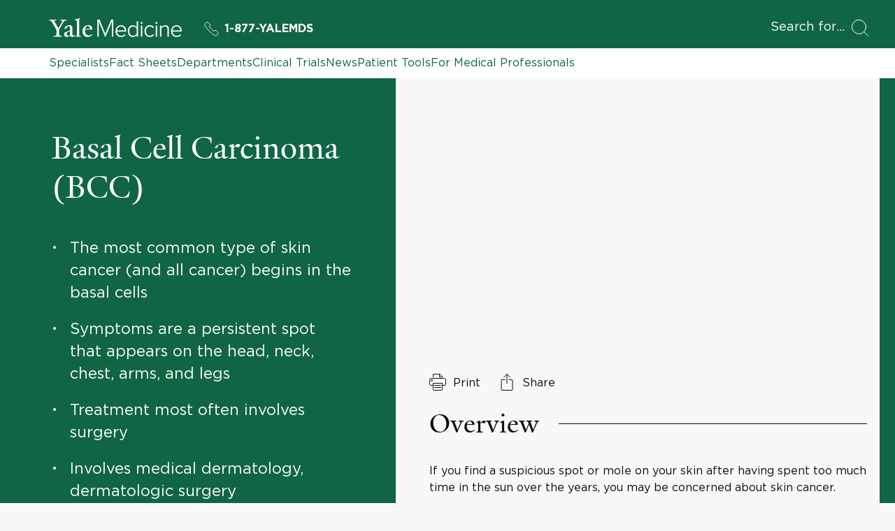

--- FILE ---
content_type: text/html; charset=utf-8
request_url: https://www.yalemedicine.org/conditions/basal-cell-carcinoma
body_size: 27581
content:



<!DOCTYPE html>
<html lang="en">
<head itemscope itemtype="https://schema.org/SpeakableSpecification">
        <script src="https://assets.adobedtm.com/be4705422c6a/6365b56ecd77/launch-f9a39045ce43.min.js" async></script>

    <title>Basal Cell Carcinoma (BCC) | Fact Sheets | Yale Medicine</title>
    <meta charset="utf-8" />
    <meta name="viewport" content="width=device-width, initial-scale=1.0" />
    <meta name="format-detection" content="telephone=no">
    <meta http-equiv="X-UA-Compatible" content="IE=EDGE" />
    <meta http-equiv="Accept-CH" content="DPR, Viewport-Width, Width">


    <meta name="title" content="Basal Cell Carcinoma (BCC) | Fact Sheets | Yale Medicine" />
<meta itemprop="xpath" content="/html/head/meta[@name='title']/@content" />

    <meta name="description" content="Basal cell carcinoma accounts for 80 percent of all skin cancers. The cause&#160;is damage to the DNA of cells in the epidermis, the&#160;top layer&#160;of the skin." />
<meta itemprop="xpath" content="/html/head/meta[@name='description']/@content" />

    <meta property="og:title" content="Basal Cell Carcinoma (BCC)" />

    <meta property="og:description" content="Basal cell carcinoma accounts for 80 percent of all skin cancers. The cause&#160;is damage to the DNA of cells in the epidermis, the&#160;top layer&#160;of the skin." />


    <meta property="og:site_name" content="Yale Medicine" />

    <meta property="og:type" content="article" />

    <meta property="og:url" content="https://www.yalemedicine.org/conditions/basal-cell-carcinoma" />


        <meta property="og:image" content="https://ysm-res.cloudinary.com/image/upload/c_limit,f_auto,h_453,q_auto,w_806/v1/yms/prod/7dc8c005-aaae-4be4-8334-b88a5e16952c" />

        <meta property="og:image:width" content="806" />

        <meta property="og:image:height" content="453" />


    <meta property="og:image:alt" content="iStock-175482574" />


    <meta name="twitter:card" content="summary_large_image" />

    <meta name="twitter:site" content="@YaleMed" />

    <meta name="twitter:title" content="Basal Cell Carcinoma (BCC)" />

    <meta name="twitter:description" content="Basal cell carcinoma accounts for 80 percent of all skin cancers. The cause&#160;is damage to the DNA of cells in the epidermis, the&#160;top layer&#160;of the skin." />


        <meta name="twitter:image" content="https://ysm-res.cloudinary.com/image/upload/c_limit,f_auto,h_453,q_auto,w_806/v1/yms/prod/7dc8c005-aaae-4be4-8334-b88a5e16952c" />


    <meta name="twitter:image:alt" content="iStock-175482574" />


    <meta property="publish-date" content="10/22/2020" />

    

    <link rel="canonical" href="https://www.yalemedicine.org/conditions/basal-cell-carcinoma">
    <link rel="apple-touch-icon" sizes="180x180" href="https://cdn2.yalemedicine.org/icons/apple-touch-icon.png" />
    <link rel="icon" type="image/png" href="https://cdn2.yalemedicine.org/icons/favicon-32x32.png" sizes="32x32" />
    <link rel="icon" type="image/png" href="https://cdn2.yalemedicine.org/icons/favicon-16x16.png" sizes="16x16" />
    <link rel="manifest" href="https://cdn2.yalemedicine.org/web-manifests/site.webmanifest" />
    <link rel="shortcut icon" type="image/x-icon" href="https://cdn2.yalemedicine.org/icons/favicon.ico" />
    <meta name="msapplication-TileColor" content="#da532c" />
    <meta name="msapplication-config" content="https://cdn2.yalemedicine.org/browser-configs/browserconfig.xml" />
    <meta name="theme-color" content="#ffffff" />

    <link data-chunk="main" rel="stylesheet" href="https://cdn2.yalemedicine.org/build/main.8afa51a413fefd7d93e1.css" crossorigin="anonymous" />
<link data-chunk="modules-factsheet-details-components-FactSheetDetails-factSheetDetails" rel="stylesheet" href="https://cdn2.yalemedicine.org/build/7555.dfed6f9823f757c6e45a.css" crossorigin="anonymous" />
<link data-chunk="modules-factsheet-details-components-FactSheetDetails-factSheetDetails" rel="stylesheet" href="https://cdn2.yalemedicine.org/build/3812.33d4bf0fa61fff28fc25.css" crossorigin="anonymous" />

        <script data-schema="Article" type="application/ld+json">
            {"@type":"Article","inLanguage":"en-US","mainEntityOfPage":{"@type":"WebPage","@id":"https://www.yalemedicine.org/conditions/basal-cell-carcinoma","@context":"https://schema.org"},"headline":"Basal Cell Carcinoma (BCC)","image":["https://ysm-res.cloudinary.com/image/upload/c_fill,f_auto,g_faces:auto,h_1200,q_auto,w_1200/v1/yms/prod/7dc8c005-aaae-4be4-8334-b88a5e16952c","https://ysm-res.cloudinary.com/image/upload/c_fill,f_auto,g_faces:auto,h_960,q_auto,w_1280/v1/yms/prod/7dc8c005-aaae-4be4-8334-b88a5e16952c","https://ysm-res.cloudinary.com/image/upload/c_fill,f_auto,g_faces:auto,h_720,q_auto,w_1280/v1/yms/prod/7dc8c005-aaae-4be4-8334-b88a5e16952c"],"datePublished":"2020-10-22","dateModified":"2020-10-22","publisher":{"@type":"MedicalOrganization","name":"Yale Medicine","url":"https://www.yalemedicine.org/","description":"Yale Medicine is the clinical practice of the Yale School of Medicine. We are the largest academic multispecialty practice in New England. Our patients receive care from some of the world’s most renowned doctors.","logo":{"@type":"ImageObject","url":"https://cdn2.yalemedicine.org/icons/favicon-32x32.png","height":60,"width":390},"address":[{"@type":"PostalAddress","addressCountry":"USA","addressLocality":"New Haven","addressRegion":"CT","postalCode":"06520-8055"}],"parentOrganization":{"@type":"MedicalOrganization","name":"Yale School of Medicine","url":"https://medicine.yale.edu","foundingDate":"1810-10-15","duns":"003036709","address":[{"@type":"PostalAddress","addressCountry":"USA","addressLocality":"New Haven","addressRegion":"CT","postalCode":"06520-8055"}],"parentOrganization":{"@type":"MedicalOrganization","name":"Yale University","url":"https://www.yale.edu/","foundingDate":"1701-10-09","duns":"043207562","address":[{"@type":"PostalAddress","addressCountry":"USA","addressLocality":"New Haven","addressRegion":"CT","postalCode":"06520","@context":"https://schema.org"}]}},"sameAs":["https://www.facebook.com/YaleMed/","https://www.youtube.com/user/YaleMedicine","https://twitter.com/YaleMed"],"@context":"https://schema.org"},"@context":"https://schema.org"}
        </script>

    <script id="cms-page-metadata" type="text/template">
    </script>

    <link rel="preload" href="https://cdn2.yalemedicine.org/build/GothamHTF-Book.woff2" as="font" type="font/woff2" crossorigin>
    <link rel="preload" href="https://cdn2.yalemedicine.org/build/GothamHTF-Bold.woff2" as="font" type="font/woff2" crossorigin>
    <link rel="preload" href="https://cdn2.yalemedicine.org/build/yalenew-roman-webfont.woff2" as="font" type="font/woff2" crossorigin>

    <link data-chunk="modules-factsheet-details-components-FactSheetDetails-factSheetDetails" rel="preload" as="style" href="https://cdn2.yalemedicine.org/build/3812.33d4bf0fa61fff28fc25.css" crossorigin="anonymous" />
<link data-chunk="modules-factsheet-details-components-FactSheetDetails-factSheetDetails" rel="preload" as="style" href="https://cdn2.yalemedicine.org/build/7555.dfed6f9823f757c6e45a.css" crossorigin="anonymous" />
<link data-chunk="main" rel="preload" as="style" href="https://cdn2.yalemedicine.org/build/main.8afa51a413fefd7d93e1.css" crossorigin="anonymous" />
<link data-chunk="main" rel="preload" as="script" href="https://cdn2.yalemedicine.org/build/main.es2015.a2c3c814c822c292f930.js" crossorigin="anonymous" />
<link data-chunk="modules-factsheet-details-components-FactSheetDetails-factSheetDetails" rel="preload" as="script" href="https://cdn2.yalemedicine.org/build/2419.es2015.22de2959a3b979109d23.js" crossorigin="anonymous" />
<link data-chunk="modules-factsheet-details-components-FactSheetDetails-factSheetDetails" rel="preload" as="script" href="https://cdn2.yalemedicine.org/build/9264.es2015.4d0f04965fa2ad3bf198.js" crossorigin="anonymous" />
<link data-chunk="modules-factsheet-details-components-FactSheetDetails-factSheetDetails" rel="preload" as="script" href="https://cdn2.yalemedicine.org/build/3812.es2015.9a9b033c59096fb1ce26.js" crossorigin="anonymous" />
</head>
<body tabindex="-1">
    <!--[if IE]>
        <div aria-hidden="true" class="outdated-browser-warning">
            Your browser is antiquated and no longer supported on this website. Please update your browser or switch to Chrome, Firefox or Safari. <br/>
            You can update your IE here: <br/>
            <a class="outdated-browser-warning__link" href="https://support.microsoft.com/en-us/help/17621/internet-explorer-downloads">https://support.microsoft.com/en-us/help/17621/internet-explorer-downloads</a>
        </div>
    <![endif]-->
    <!--[if !IE]>-->

    

    <div id="app"><div class="page page--conditions"><div class="page-layout"><div class="skip-to-main-content-button__container"><span role="navigation" aria-label="Skip to Main Content button"><a href="#page-container" class="skip-button">Skip to Main Content</a></span></div><header class="desktop-header"><div class="desktop-header__top-panel-container"><div class="desktop-header__top-panel"><div class="desktop-header__top-left-panel"><a href="/" class="desktop-header__logo-link" aria-label="Go to Home page"><svg xmlns="http://www.w3.org/2000/svg" data-name="svg-icon--ym-wordmark" viewBox="0 0 326 46.27" focusable="false" class="desktop-header__logo-icon"><path d="M154.38 45.59V8.12l-15.3 37.47h-1.39L122.32 8.12v37.47h-3.59v-42h5.35l14.29 34.95 14.24-34.95H158v42h-3.65ZM177.12 46.27c-8.11 0-13.78-6-13.78-14.51 0-8.11 5.83-14.46 13.27-14.46 6.49 0 13 4.52 13 14.62v1H166.9c.38 6.15 4.65 10.42 10.44 10.42a11.8 11.8 0 0 0 8.76-3.71l.16-.17 1.74 2.23-.12.13a14.2 14.2 0 0 1-10.76 4.45M166.9 30.21h19.36c-.13-4.08-2.79-10-9.71-10-4.55.03-9.24 3.45-9.65 10M313.46 46.27c-8.11 0-13.78-6-13.78-14.51 0-8.11 5.83-14.46 13.27-14.46 6.49 0 13 4.52 13 14.62v1h-22.7c.38 6.15 4.65 10.42 10.44 10.42a11.8 11.8 0 0 0 8.76-3.71l.16-.17 1.77 2.23-.12.13a14.2 14.2 0 0 1-10.8 4.45m-10.21-16.06h19.36c-.13-4.08-2.79-10-9.71-10-4.52.03-9.25 3.45-9.65 10M205.91 46.27c-7.48 0-12.31-5.67-12.31-14.46s4.95-14.51 12.31-14.51a11.56 11.56 0 0 1 9.27 4.7V7.61h3.38v38h-3.38v-3.94a11.81 11.81 0 0 1-9.27 4.6m.51-25.92c-5.58 0-9.32 4.61-9.32 11.46s3.75 11.41 9.32 11.41a10.7 10.7 0 0 0 8.76-4.7V25.16a10.65 10.65 0 0 0-8.76-4.81M228.93 45.59h-3.33V18h3.33zm-1.66-31.5a2.49 2.49 0 0 1-2.45-2.45 2.46 2.46 0 0 1 2.45-2.4 2.4 2.4 0 0 1 2.45 2.4 2.46 2.46 0 0 1-2.45 2.45M265.36 45.59H262V18h3.33v27.59Zm-1.66-31.5a2.49 2.49 0 0 1-2.45-2.45 2.46 2.46 0 0 1 2.45-2.4 2.4 2.4 0 0 1 2.45 2.4 2.46 2.46 0 0 1-2.46 2.45ZM247.84 46.27c-7.76 0-13.39-6.1-13.39-14.51s5.63-14.46 13.39-14.46a11.4 11.4 0 0 1 9.79 4.7l.12.15-2.33 2.07-.14-.22a8.37 8.37 0 0 0-7.28-3.65c-5.92 0-10.06 4.69-10.06 11.41s4.14 11.46 10.06 11.46a8.5 8.5 0 0 0 7.28-3.75l.13-.18 2.33 2.07-.11.15a11.3 11.3 0 0 1-9.79 4.76M294.18 45.59h-3.33V27c0-4.58-2-6.62-6.39-6.62a11.48 11.48 0 0 0-8.65 4.54v20.7h-3.33V18h3.33v3.78a14 14 0 0 1 9.61-4.46c5.81 0 8.76 3 8.76 9zM35.57 9.7 24.68 28v12.39c1.25 3 4.42 3.37 7.46 3.5v1.71H10.82v-1.71c3-.13 6.73-.59 7.72-2.57V28.57L7.46 9.83C5.54 6.67 3.7 5.61 0 5.34V3.63h18.54v1.71c-3.54.2-4.61.86-5.6 1.66l10.29 17.81 10.1-17.75c-1.06-.79-2.44-1.52-5.94-1.72V3.63h15.84v1.71c-3.56.13-5.81 1.32-7.66 4.36M57.22 46.19c-3.56 0-5.28-2.44-5.41-4.16-2.24 2.38-5.15 4.16-7.92 4.16-3.56 0-6.6-2.18-6.6-5.94A10.34 10.34 0 0 1 38.67 35l13.13-4.75v-4.91c0-3-1.39-5.81-4.35-5.81-1.78 0-3.5 2.18-3.63 5.54l-5.94 1v-.66c2-5.94 8.51-8.25 11.68-8.25 6 0 8.18 3.17 8.12 8.05l-.2 13.86c-.07 2.71 1.39 3.37 2.71 3.37 1.06 0 2.11-.66 3.37-1.92v1.92c-1.45 1.71-4 3.76-6.34 3.76M44 35.44a12.7 12.7 0 0 0-.46 3.43c0 2 1.12 4 3.3 4 2 0 3.1-.66 4.88-2l.07-8.91c-1.72.79-5.94 2.64-7.79 3.57M64.15 45.6v-1.52c3-.2 3.83-.86 4.36-2V7.92c0-2.24-.33-3.17-4.88-3.56V3l12.06-3 .4 1.12-1.91 2.38v38.6c.66 1.32 1.91 1.78 4.62 2v1.5zM94.64 46.13c-6.93 0-12.28-5.48-12.28-13.13 0-9.37 5.74-15.77 13.86-15.77 6.53 0 10.16 3.69 10.16 9.57V28l-17.82-.13a21.4 21.4 0 0 0-.2 3.37c0 6.73 4.22 11.15 9.83 11.15 3.37 0 5.08-1.19 7.72-3.43l1 1.52c-3.76 3.43-6.86 5.67-12.27 5.67m.59-26.86c-3.3 0-5.61 2.64-6.4 6.8l11.62-.13c0-3.5-2.18-6.67-5.21-6.67"></path></svg></a><a href="tel:+1-877-925-3637" data-analytics="cta:click:header:yalemds-phone" class="header-ym-phone-link__link" aria-label="Yale Medicine phone number"><svg xmlns="http://www.w3.org/2000/svg" viewBox="0 0 24 24" focusable="false" class="header-ym-phone-link__icon"><path d="M9.086 7.4a2.315 2.315 0 0 0 0-3.271L6.632 1.678a2.313 2.313 0 0 0-3.271 0L2.016 3.024a3.46 3.46 0 0 0-.439 4.365 53.8 53.8 0 0 0 15.034 15.034 3.47 3.47 0 0 0 4.366-.437l1.345-1.346a2.31 2.31 0 0 0 0-3.271l-2.453-2.453a2.31 2.31 0 0 0-3.271 0l-.818.818A55 55 0 0 1 8.268 8.22Z" style="fill:none;stroke:currentColor;stroke-linecap:round;stroke-linejoin:round"></path></svg>1-877-YALEMDS</a></div><div class="desktop-header__search-button-container" aria-hidden="false"><button type="button" class="desktop-header__search-button" tabindex="0"><span class="desktop-header__search-button-label" aria-label="Open Search Modal">Search for</span><svg xmlns="http://www.w3.org/2000/svg" viewBox="0 0 24 24" focusable="false" class="desktop-header__search-icon"><circle cx="10.5" cy="10.5" r="10" style="fill:none;stroke:currentColor;stroke-linecap:round;stroke-linejoin:round"></circle><path d="m23.5 23.5-5.929-5.929" style="fill:none;stroke:currentColor;stroke-linecap:round;stroke-linejoin:round"></path></svg></button></div></div></div><div class="desktop-header__top-links-container"><div class="desktop-header__top-links-wrapper"><nav class="desktop-header-top-links" aria-label="Main Navigation"><a href="/search/specialists" class="desktop-header-top-links__link">Specialists</a><a href="/conditions" class="desktop-header-top-links__link desktop-header-top-links__link--active">Fact Sheets</a><a href="/departments" class="desktop-header-top-links__link">Departments</a><a href="/clinical-trials" class="desktop-header-top-links__link">Clinical Trials</a><a href="/news" class="desktop-header-top-links__link">News</a><a href="/patient-tools" class="desktop-header-top-links__link">Patient Tools</a><a href="/for-medical-professionals" class="desktop-header-top-links__link">For Medical Professionals</a><hr class="desktop-header-top-links__line" aria-hidden="true"/></nav></div></div></header><header class="mobile-header"><div class="mobile-header__top-panel-container"><div class="mobile-header__links-container"><button type="button" class="mobile-header__navigation-menu-button" aria-label="Open Navigation Menu"><svg xmlns="http://www.w3.org/2000/svg" viewBox="0 0 24 24" focusable="false" class="mobile-header__navigation-menu-icon"><path d="M21 7H3M21 12H3M21 17H3" style="fill:none;stroke:currentColor;stroke-linecap:round;stroke-linejoin:round"></path></svg></button><a href="/" class="mobile-header__logo-link" aria-label="Go to Home page"><svg xmlns="http://www.w3.org/2000/svg" data-name="svg-icon--ym-wordmark" viewBox="0 0 326 46.27" focusable="false" class="mobile-header__logo-icon"><path d="M154.38 45.59V8.12l-15.3 37.47h-1.39L122.32 8.12v37.47h-3.59v-42h5.35l14.29 34.95 14.24-34.95H158v42h-3.65ZM177.12 46.27c-8.11 0-13.78-6-13.78-14.51 0-8.11 5.83-14.46 13.27-14.46 6.49 0 13 4.52 13 14.62v1H166.9c.38 6.15 4.65 10.42 10.44 10.42a11.8 11.8 0 0 0 8.76-3.71l.16-.17 1.74 2.23-.12.13a14.2 14.2 0 0 1-10.76 4.45M166.9 30.21h19.36c-.13-4.08-2.79-10-9.71-10-4.55.03-9.24 3.45-9.65 10M313.46 46.27c-8.11 0-13.78-6-13.78-14.51 0-8.11 5.83-14.46 13.27-14.46 6.49 0 13 4.52 13 14.62v1h-22.7c.38 6.15 4.65 10.42 10.44 10.42a11.8 11.8 0 0 0 8.76-3.71l.16-.17 1.77 2.23-.12.13a14.2 14.2 0 0 1-10.8 4.45m-10.21-16.06h19.36c-.13-4.08-2.79-10-9.71-10-4.52.03-9.25 3.45-9.65 10M205.91 46.27c-7.48 0-12.31-5.67-12.31-14.46s4.95-14.51 12.31-14.51a11.56 11.56 0 0 1 9.27 4.7V7.61h3.38v38h-3.38v-3.94a11.81 11.81 0 0 1-9.27 4.6m.51-25.92c-5.58 0-9.32 4.61-9.32 11.46s3.75 11.41 9.32 11.41a10.7 10.7 0 0 0 8.76-4.7V25.16a10.65 10.65 0 0 0-8.76-4.81M228.93 45.59h-3.33V18h3.33zm-1.66-31.5a2.49 2.49 0 0 1-2.45-2.45 2.46 2.46 0 0 1 2.45-2.4 2.4 2.4 0 0 1 2.45 2.4 2.46 2.46 0 0 1-2.45 2.45M265.36 45.59H262V18h3.33v27.59Zm-1.66-31.5a2.49 2.49 0 0 1-2.45-2.45 2.46 2.46 0 0 1 2.45-2.4 2.4 2.4 0 0 1 2.45 2.4 2.46 2.46 0 0 1-2.46 2.45ZM247.84 46.27c-7.76 0-13.39-6.1-13.39-14.51s5.63-14.46 13.39-14.46a11.4 11.4 0 0 1 9.79 4.7l.12.15-2.33 2.07-.14-.22a8.37 8.37 0 0 0-7.28-3.65c-5.92 0-10.06 4.69-10.06 11.41s4.14 11.46 10.06 11.46a8.5 8.5 0 0 0 7.28-3.75l.13-.18 2.33 2.07-.11.15a11.3 11.3 0 0 1-9.79 4.76M294.18 45.59h-3.33V27c0-4.58-2-6.62-6.39-6.62a11.48 11.48 0 0 0-8.65 4.54v20.7h-3.33V18h3.33v3.78a14 14 0 0 1 9.61-4.46c5.81 0 8.76 3 8.76 9zM35.57 9.7 24.68 28v12.39c1.25 3 4.42 3.37 7.46 3.5v1.71H10.82v-1.71c3-.13 6.73-.59 7.72-2.57V28.57L7.46 9.83C5.54 6.67 3.7 5.61 0 5.34V3.63h18.54v1.71c-3.54.2-4.61.86-5.6 1.66l10.29 17.81 10.1-17.75c-1.06-.79-2.44-1.52-5.94-1.72V3.63h15.84v1.71c-3.56.13-5.81 1.32-7.66 4.36M57.22 46.19c-3.56 0-5.28-2.44-5.41-4.16-2.24 2.38-5.15 4.16-7.92 4.16-3.56 0-6.6-2.18-6.6-5.94A10.34 10.34 0 0 1 38.67 35l13.13-4.75v-4.91c0-3-1.39-5.81-4.35-5.81-1.78 0-3.5 2.18-3.63 5.54l-5.94 1v-.66c2-5.94 8.51-8.25 11.68-8.25 6 0 8.18 3.17 8.12 8.05l-.2 13.86c-.07 2.71 1.39 3.37 2.71 3.37 1.06 0 2.11-.66 3.37-1.92v1.92c-1.45 1.71-4 3.76-6.34 3.76M44 35.44a12.7 12.7 0 0 0-.46 3.43c0 2 1.12 4 3.3 4 2 0 3.1-.66 4.88-2l.07-8.91c-1.72.79-5.94 2.64-7.79 3.57M64.15 45.6v-1.52c3-.2 3.83-.86 4.36-2V7.92c0-2.24-.33-3.17-4.88-3.56V3l12.06-3 .4 1.12-1.91 2.38v38.6c.66 1.32 1.91 1.78 4.62 2v1.5zM94.64 46.13c-6.93 0-12.28-5.48-12.28-13.13 0-9.37 5.74-15.77 13.86-15.77 6.53 0 10.16 3.69 10.16 9.57V28l-17.82-.13a21.4 21.4 0 0 0-.2 3.37c0 6.73 4.22 11.15 9.83 11.15 3.37 0 5.08-1.19 7.72-3.43l1 1.52c-3.76 3.43-6.86 5.67-12.27 5.67m.59-26.86c-3.3 0-5.61 2.64-6.4 6.8l11.62-.13c0-3.5-2.18-6.67-5.21-6.67"></path></svg></a><a href="tel:+1-877-925-3637" data-analytics="cta:click:header:yalemds-phone" class="header-ym-phone-link__link" aria-label="Yale Medicine phone number"><svg xmlns="http://www.w3.org/2000/svg" viewBox="0 0 24 24" focusable="false" class="header-ym-phone-link__icon"><path d="M9.086 7.4a2.315 2.315 0 0 0 0-3.271L6.632 1.678a2.313 2.313 0 0 0-3.271 0L2.016 3.024a3.46 3.46 0 0 0-.439 4.365 53.8 53.8 0 0 0 15.034 15.034 3.47 3.47 0 0 0 4.366-.437l1.345-1.346a2.31 2.31 0 0 0 0-3.271l-2.453-2.453a2.31 2.31 0 0 0-3.271 0l-.818.818A55 55 0 0 1 8.268 8.22Z" style="fill:none;stroke:currentColor;stroke-linecap:round;stroke-linejoin:round"></path></svg>1-877-YALEMDS</a></div><div class="mobile-header__search-button-container"><button type="button" class="mobile-header__search-button" aria-label="Open Search Modal"><svg xmlns="http://www.w3.org/2000/svg" viewBox="0 0 24 24" focusable="false" class="mobile-header__search-icon"><circle cx="10.5" cy="10.5" r="10" style="fill:none;stroke:currentColor;stroke-linecap:round;stroke-linejoin:round"></circle><path d="m23.5 23.5-5.929-5.929" style="fill:none;stroke:currentColor;stroke-linecap:round;stroke-linejoin:round"></path></svg></button></div></div></header><main id="page-container" class="page-layout__main page-layout__main--default page-layout__main--conditions" tabindex="-1"><div class="custom-page-content-layout"><article class="fact-sheet-details"><div class="fact-sheet-details__details-container"><div class="fact-sheet-details__sidebar-container"><div class=""><header><div class="fact-sheet-details-sidebar__image-container"><figure class="hero-photo"><noscript><img class="hero-photo__image" alt="a man wears a hat while gardening to protect himself from basal cell carcinoma" src="https://ysm-res.cloudinary.com/image/upload/ar_16:9,c_fill,dpr_auto,f_auto,g_faces:auto,q_auto:eco,w_0.5/v1/yms/prod/7dc8c005-aaae-4be4-8334-b88a5e16952c"/></noscript></figure></div><div class="fact-sheet-details-sidebar__content-container"><h1 class="fact-sheet-details-sidebar__title">Basal Cell Carcinoma (BCC)</h1><div class="fact-sheet-details-sidebar__takeaways-list-container"><ul aria-label="Fact Sheet Takeaways"><li class="fact-sheet-details-takeaways-list__item"><span class="fact-sheet-details-takeaways-list__item-dot">•</span><span class="fact-sheet-details-takeaways-list__item-text">The most common type of skin cancer (and all cancer) begins in the basal cells</span></li><li class="fact-sheet-details-takeaways-list__item"><span class="fact-sheet-details-takeaways-list__item-dot">•</span><span class="fact-sheet-details-takeaways-list__item-text">Symptoms are a persistent spot that appears on the head, neck, chest, arms, and legs</span></li><li class="fact-sheet-details-takeaways-list__item"><span class="fact-sheet-details-takeaways-list__item-dot">•</span><span class="fact-sheet-details-takeaways-list__item-text">Treatment most often involves surgery </span></li><li class="fact-sheet-details-takeaways-list__item"><span class="fact-sheet-details-takeaways-list__item-dot">•</span><span class="fact-sheet-details-takeaways-list__item-text">Involves medical dermatology, dermatologic surgery</span></li></ul></div><div class="fact-sheet-details-sidebar__keywords-container"><span class="fact-sheet-details-sidebar__keywords-label">Related Terms:</span><div class="fact-sheet-details-sidebar__keywords"><li class="fact-sheet-details-sidebar__clinical-keyword-container"><a href="/clinical-keywords/basal-cell-carcinoma" class="base-button base-button--link secondary-link secondary-link--bold secondary-link--white fact-sheet-details-sidebar__clinical-keyword-link" tabindex="0" aria-label="Click to read more about Basal Cell Carcinoma (BCC)"><span>Basal Cell Carcinoma (BCC)</span></a></li><li class="fact-sheet-details-sidebar__clinical-keyword-container"><a href="/clinical-keywords/basosquamous-cell-carcinoma" class="base-button base-button--link secondary-link secondary-link--bold secondary-link--white fact-sheet-details-sidebar__clinical-keyword-link" tabindex="0" aria-label="Click to read more about Basosquamous Cell Carcinoma"><span>Basosquamous Cell Carcinoma</span></a></li></div></div><section class="fact-sheet-details-appointment-cta"><h2 class="fact-sheet-details-appointment-cta__heading">Connect with a specialist</h2><a href="/search/specialists?entityType=FactSheet&amp;entityId=605&amp;q=Basal%20Cell%20Carcinoma%20(BCC)" data-analytics="cta:click:schedule-appointment:sidebar" class="base-button base-button--link button button--primary button--indent--normal fact-sheet-details-appointment-cta__button" tabindex="0"><span class="button__content"><span class="button__label-container"><span class="button__label">Schedule an Appointment</span><span class="button__label-underline"></span></span></span></a></section><div class="fact-sheet-details-sidebar__navigation-container" role="navigation" aria-label="Fact Sheet Content Navigation"><ul class="fact-sheet-details-navigation"><li class="fact-sheet-details-navigation__navigation-item"><a href="#" class="fact-sheet-details-navigation__link" aria-label="Link To &quot;Overview&quot;"><div class="fact-sheet-details-navigation__dot-container"><span class="fact-sheet-details-navigation__link-dot"></span></div><span class="fact-sheet-details-navigation__section-title">Overview</span></a></li><li class="fact-sheet-details-navigation__navigation-item"><a href="#" class="fact-sheet-details-navigation__link" aria-label="Link To &quot;What is a basal cell carcinoma?&quot;"><div class="fact-sheet-details-navigation__dot-container"><span class="fact-sheet-details-navigation__link-dot"></span></div><span class="fact-sheet-details-navigation__section-title">What is a basal cell carcinoma?</span></a></li><li class="fact-sheet-details-navigation__navigation-item"><a href="#" class="fact-sheet-details-navigation__link" aria-label="Link To &quot;What are the risk factors for basal cell carcinoma?&quot;"><div class="fact-sheet-details-navigation__dot-container"><span class="fact-sheet-details-navigation__link-dot"></span></div><span class="fact-sheet-details-navigation__section-title">What are the risk factors for basal cell carcinoma?</span></a></li><li class="fact-sheet-details-navigation__navigation-item"><a href="#" class="fact-sheet-details-navigation__link" aria-label="Link To &quot;What are the symptoms of basal cell carcinoma?&quot;"><div class="fact-sheet-details-navigation__dot-container"><span class="fact-sheet-details-navigation__link-dot"></span></div><span class="fact-sheet-details-navigation__section-title">What are the symptoms of basal cell carcinoma?</span></a></li><li class="fact-sheet-details-navigation__navigation-item"><a href="#" class="fact-sheet-details-navigation__link" aria-label="Link To &quot;How is basal cell carcinoma diagnosed?&quot;"><div class="fact-sheet-details-navigation__dot-container"><span class="fact-sheet-details-navigation__link-dot"></span></div><span class="fact-sheet-details-navigation__section-title">How is basal cell carcinoma diagnosed?</span></a></li><li class="fact-sheet-details-navigation__navigation-item"><a href="#" class="fact-sheet-details-navigation__link" aria-label="Link To &quot;How is basal cell carcinoma treated?&quot;"><div class="fact-sheet-details-navigation__dot-container"><span class="fact-sheet-details-navigation__link-dot"></span></div><span class="fact-sheet-details-navigation__section-title">How is basal cell carcinoma treated?</span></a></li><li class="fact-sheet-details-navigation__navigation-item"><a href="#" class="fact-sheet-details-navigation__link" aria-label="Link To &quot;What makes Yale Medicine’s approach to basal cell carcinoma unique?&quot;"><div class="fact-sheet-details-navigation__dot-container"><span class="fact-sheet-details-navigation__link-dot"></span></div><span class="fact-sheet-details-navigation__section-title">What makes Yale Medicine’s approach to basal cell carcinoma unique?</span></a></li></ul></div></div></header><div class="fact-sheet-details-sidebar__related-content-container"><aside class="fact-sheet-details-sidebar-related-content__container" aria-label="Related Specialists"><div class="section-title fact-sheet-details-sidebar-related-content__title"><div class="section-title__text-wrapper"><h2 class="section-title__text">Related Specialists</h2></div></div><section aria-label="Related Specialist List"><ul class="card-grid card-grid--columns--3"><li class="card-grid__item"><div class="specialist-card specialist-card--view-mode--portrait specialist-card--size-mode--small specialist-card--background-color-mode--dark specialist-card--outline-color-mode--black"><a href="/specialists/sean-christensen" data-analytics="cta:click:relatedspecialists-view-Sean Christensen-71748:sidebar" class="specialist-card__wrapper" aria-label="Sean Christensen" data-id="71748"><div class="specialist-card__thumbnail-wrapper"><div class="specialist-card__thumbnail"><div class="responsive-image-wrapper responsive-image-wrapper--ratio-mode--ratio1x1"><noscript><img class="cloudinary-image" alt="" src="https://ysm-res.cloudinary.com/image/upload/ar_1:1,c_fill,dpr_auto,f_auto,g_faces:auto,q_auto:eco,w_0.5/v1/yms/prod/85b6612c-6b59-4e5c-a3d4-eef8f86bff43"/></noscript></div></div></div><div class="specialist-card__content-container"><h4 class="specialist-card__name">Sean Christensen</h4><div class="specialist-card__suffixes"><div class="text-overflow undefined" style="-webkit-line-clamp:1">MD, PhD</div></div><div class="specialist-card__additional-information"></div></div></a></div></li><li class="card-grid__item"><div class="specialist-card specialist-card--view-mode--portrait specialist-card--size-mode--small specialist-card--background-color-mode--dark specialist-card--outline-color-mode--black"><a href="/specialists/thuy-tran" data-analytics="cta:click:relatedspecialists-view-Thuy Tran-94028:sidebar" class="specialist-card__wrapper" aria-label="Thuy Tran" data-id="94028"><div class="specialist-card__thumbnail-wrapper"><div class="specialist-card__thumbnail"><div class="responsive-image-wrapper responsive-image-wrapper--ratio-mode--ratio1x1"><noscript><img class="cloudinary-image" alt="" src="https://ysm-res.cloudinary.com/image/upload/ar_1:1,c_fill,dpr_auto,f_auto,g_faces:auto,q_auto:eco,w_0.5/v1/yms/prod/a3e00a4f-933e-4ed4-8dd4-e116d5fa432b"/></noscript></div></div></div><div class="specialist-card__content-container"><h4 class="specialist-card__name">Thuy Tran</h4><div class="specialist-card__suffixes"><div class="text-overflow undefined" style="-webkit-line-clamp:1">MD, PhD</div></div><div class="specialist-card__additional-information"></div></div></a></div></li><li class="card-grid__item"><div class="specialist-card specialist-card--view-mode--portrait specialist-card--size-mode--small specialist-card--background-color-mode--dark specialist-card--outline-color-mode--black"><a href="/specialists/jonathan-leventhal" data-analytics="cta:click:relatedspecialists-view-Jonathan Leventhal-93901:sidebar" class="specialist-card__wrapper" aria-label="Jonathan Leventhal" data-id="93901"><div class="specialist-card__thumbnail-wrapper"><div class="specialist-card__thumbnail"><div class="responsive-image-wrapper responsive-image-wrapper--ratio-mode--ratio1x1"><noscript><img class="cloudinary-image" alt="" src="https://ysm-res.cloudinary.com/image/upload/ar_1:1,c_fill,dpr_auto,f_auto,g_faces:auto,q_auto:eco,w_0.5/v1/yms/prod/98652ce7-7a61-461e-aacc-f27b3f63186c"/></noscript><svg xmlns="http://www.w3.org/2000/svg" viewBox="0 0 24 24" focusable="false" class="specialist-card__video-icon"><circle cx="12" cy="11.999" r="11.5" style="fill:currentColor;stroke:none;stroke-linecap:round;stroke-linejoin:round"></circle><path d="M9.224 16.137a.5.5 0 0 1-.724-.447V8.308a.5.5 0 0 1 .724-.447l7.382 3.691a.5.5 0 0 1 0 .894Z" style="fill:#fff;stroke:none;stroke-linecap:round;stroke-linejoin:round"></path><circle cx="12" cy="11.999" r="10.5" style="fill:none;stroke:#fff;stroke-linecap:round;stroke-linejoin:round;stroke-width:.5px"></circle></svg></div></div></div><div class="specialist-card__content-container"><h4 class="specialist-card__name">Jonathan Leventhal</h4><div class="specialist-card__suffixes"><div class="text-overflow undefined" style="-webkit-line-clamp:1">MD</div></div><div class="specialist-card__additional-information"></div></div></a></div></li></ul><div class="with-more-link__link-container"><a href="/search/specialists?entityType=FactSheet&amp;entityId=605&amp;q=Basal%20Cell%20Carcinoma%20(BCC)" class="base-button base-button--link primary-link with-more-link__link" tabindex="0" aria-label="Click To See More Related Specialists"><span class="primary-link__content-container"><span class="primary-link__icon-container"><svg xmlns="http://www.w3.org/2000/svg" viewBox="0 0 24 24" focusable="false" class="primary-link__icon"><path fill="none" stroke="currentColor" stroke-linecap="round" stroke-linejoin="round" d="m18.5 7.497 5 5-5 5"></path><path fill="currentColor" stroke="currentColor" stroke-linecap="round" stroke-linejoin="round" d="M23.5 12.497H.5"></path></svg></span><span class="primary-link__label">More Related Specialists</span></span></a></div></section></aside></div></div></div><div class="fact-sheet-details__content-container"><h1 class="fact-sheet-details__title-print">Basal Cell Carcinoma (BCC)</h1><div class="fact-sheet-details-content__image-container"><figure class="hero-photo"><noscript><img class="hero-photo__image" alt="a man wears a hat while gardening to protect himself from basal cell carcinoma" src="https://ysm-res.cloudinary.com/image/upload/ar_16:9,c_fill,dpr_auto,f_auto,g_faces:auto,q_auto:eco,w_0.5/v1/yms/prod/7dc8c005-aaae-4be4-8334-b88a5e16952c"/></noscript></figure></div><div class="fact-sheet-details-content__content-container"><div class="fact-sheet-details-content__page-tools-container"><ul class="page-tools-custom-panel"><li class="page-tools-custom-panel__item"><button type="button" class="base-button page-tools-action-button page-tools-action-button--black page-tools-action-button--default" tabindex="0" aria-disabled="false" aria-label="Print page"><span class="page-tools-action-button__content"><svg xmlns="http://www.w3.org/2000/svg" viewBox="0 0 24 24" focusable="false" class="page-tools-action-button__icon"><path d="M7.5 19.499h9M7.5 16.499h9M5.5 16.5h-3a2.006 2.006 0 0 1-2-2v-6a2.006 2.006 0 0 1 2-2h19a2.006 2.006 0 0 1 2 2v6a2.006 2.006 0 0 1-2 2h-3M5.5 4.5v-4h9.586a1 1 0 0 1 .707.293l2.414 2.414a1 1 0 0 1 .293.707V4.5" style="fill:none;stroke:currentColor;stroke-linecap:round;stroke-linejoin:round"></path><path d="M18.5 22.5a1 1 0 0 1-1 1h-11a1 1 0 0 1-1-1v-9h13Z" style="fill:none;stroke:currentColor;stroke-linecap:round;stroke-linejoin:round"></path><circle cx="3.5" cy="9.499" r="1" style="fill:none;stroke:currentColor;stroke-linecap:round;stroke-linejoin:round"></circle><path d="M14.5.499v4h4" style="fill:none;stroke:currentColor;stroke-linecap:round;stroke-linejoin:round"></path></svg><span class="page-tools-action-button__title">Print</span></span></button></li><li class="page-tools-custom-panel__item"><button type="button" class="base-button page-tools-action-button page-tools-action-button--black page-tools-action-button--default" tabindex="0" aria-disabled="false" aria-label="Share page"><span class="page-tools-action-button__content"><svg xmlns="http://www.w3.org/2000/svg" viewBox="0 0 24 24" focusable="false" class="page-tools-action-button__icon"><path d="M12 13.499v-13M7.5 4.999l4.5-4.5 4.5 4.5M15 8.5h4a1 1 0 0 1 1 1v13a1 1 0 0 1-1 1H5a1 1 0 0 1-1-1v-13a1 1 0 0 1 1-1h4" style="fill:none;stroke:currentColor;stroke-linecap:round;stroke-linejoin:round"></path></svg><span class="page-tools-action-button__title">Share</span></span></button></li></ul></div><div class="fact-sheet-details-content__sections-container"><section class="fact-sheet-details-content-sections" aria-label="Fact Sheet Content"><div class="fact-sheet-details-content-sections__content-section-container"><section class="fact-sheet-details-content-section" aria-label="Overview"><div class="section-title fact-sheet-details-content-section__content-title"><div class="section-title__text-wrapper"><h2 class="section-title__text fact-sheet-details-content-section__content-heading fact-sheet-details-content-section__section-0-title" tabindex="-1"><span class="fact-sheet-details-content-section__title-html-text">Overview</span></h2></div></div><div class="fact-sheet-details-content-section__content"><p>If you find a suspicious spot or mole on your skin after having spent too much time in the sun over the years, you may be concerned about skin cancer. </p><p>About 80 percent of skin cancers are basal cell carcinomas (also called basal cell cancers). This is not only the most common type of skin cancer but also the most common cancer. </p><p>“We believe there will be around 2 to 4 million cases of basal cell carcinoma in the year in the United States,” says <a data-ym-type="specialist" target="_self" href="/specialists/sean-christensen">Sean Christensen, MD, PhD</a>, a Yale Medicine dermatologist.</p><p>At Yale Medicine, we are leading experts in evaluating skin lesions. We have a specialized skin <a data-ym-type="department" target="_self" href="/departments/dermatopathology">dermatopathology lab</a> where skin biopsies are sent for evaluation. In fact, Yale Medicine's dermatopathology services are the most sophisticated and technically advanced in the region, providing highly accurate diagnoses of skin cancers and other diseases.</p></div></section></div><div class="fact-sheet-details-content-sections__content-section-container"><section class="fact-sheet-details-content-section" aria-label="What is a basal cell carcinoma?"><div class="section-title fact-sheet-details-content-section__content-title"><div class="section-title__text-wrapper"><h2 class="section-title__text fact-sheet-details-content-section__content-heading fact-sheet-details-content-section__section-1-title" tabindex="-1"><span class="fact-sheet-details-content-section__title-html-text">What is a basal cell carcinoma?</span></h2></div></div><div class="fact-sheet-details-content-section__content"><p>Basal cell carcinoma is a type of skin cancer that occurs when there is damage to the DNA of basal cells in the top layer, or epidermis, of the skin. They are called basal cells because they are the deepest cells in the epidermis. In normal skin, the basal cells are less than one one-hundredth of an inch deep, but once a cancer has developed, it will spread deeper.</p></div></section></div><div class="fact-sheet-details-content-sections__content-section-container"><section class="fact-sheet-details-content-section" aria-label="What are the risk factors for basal cell carcinoma?"><div class="section-title fact-sheet-details-content-section__content-title"><div class="section-title__text-wrapper"><h2 class="section-title__text fact-sheet-details-content-section__content-heading fact-sheet-details-content-section__section-2-title" tabindex="-1"><span class="fact-sheet-details-content-section__title-html-text">What are the risk factors for basal cell carcinoma?</span></h2></div></div><div class="fact-sheet-details-content-section__content"><p>Basal cell carcinoma, <a data-ym-type="clinical-keyword" target="_self" href="/clinical-keywords/noonan-syndrome"></a><a data-ym-type="fact-sheet" target="_self" href="/conditions/squamous-cell-carcinoma">squamous cell carcinoma</a> and <a data-ym-type="clinical-keyword" target="_self" href="/clinical-keywords/cardioversion"></a><a data-ym-type="fact-sheet" target="_self" href="/conditions/melanoma-treatment-options">melanoma </a>are all skin cancers caused by exposure to damaging ultraviolet rays—from natural and artificial sunlight. There's also a genetic condition called basal cell nevus or Gorlin syndrome, which can cause people to develop hundreds of basal cell skin cancers, but it's extremely rare, says Dr. Christensen.</p><p>People at the highest risk for basal cell carcinoma tend to have fair or light-colored skin, a history of sun exposure and a tendency to sunburn quickly. Fair-skinned people have a 50 percent risk of developing basal skin cancer at some point in their lives, Dr. Christensen says. The cancer is the result of cumulative damage of years spent in the sun, and may take 20 years to manifest.</p><p>Although it's often more common in older people, it can occur in younger adults, too.</p><p>Basal cell carcinoma spreads very slowly and very rarely will metastasize, Dr. Christensen says. But if it's not treated, basal cell carcinoma can continue to grow deeper under the skin and cause significant destruction to surrounding tissues. It can even become fatal. For example, an untreated basal cell carcinoma on the face can grow into the bones and, over time, directly into the brain, Dr. Christensen says.<br /></p></div></section></div><div class="fact-sheet-details-content-sections__content-section-container"><section class="fact-sheet-details-content-section" aria-label="What are the symptoms of basal cell carcinoma?"><div class="section-title fact-sheet-details-content-section__content-title"><div class="section-title__text-wrapper"><h2 class="section-title__text fact-sheet-details-content-section__content-heading fact-sheet-details-content-section__section-3-title" tabindex="-1"><span class="fact-sheet-details-content-section__title-html-text">What are the symptoms of basal cell carcinoma?</span></h2></div></div><div class="fact-sheet-details-content-section__content"><p>A basal cell carcinoma is a stubborn, persistent spot that usually appears on areas that have been exposed to the sun, such as the head, neck, chest, arms and legs. The spot may take one of several forms: an open sore, a reddish irritated patch, a shiny red bump or nodule, a pink growth, or a small scar-like patch. In some people, the condition may resemble psoriasis or eczema. The spot will sometimes bleed, scab and heal up after a week or two, then bleed or become irritated again. </p><p>The main warning sign for basal cell carcinoma is that the spot doesn't go away on its own. “Patients often mistake basal cell carcinomas for minor injuries,” says Dr. Christensen. “They don’t realize that an ordinary cut or scratch will heal within a month or so. So if something hasn’t healed within a month, it should be examined by a dermatologist.”</p></div></section></div><div class="fact-sheet-details-content-sections__content-section-container"><section class="fact-sheet-details-content-section" aria-label="How is basal cell carcinoma diagnosed?"><div class="section-title fact-sheet-details-content-section__content-title"><div class="section-title__text-wrapper"><h2 class="section-title__text fact-sheet-details-content-section__content-heading fact-sheet-details-content-section__section-4-title" tabindex="-1"><span class="fact-sheet-details-content-section__title-html-text">How is basal cell carcinoma diagnosed?</span></h2></div></div><div class="fact-sheet-details-content-section__content"><p>Experienced dermatologists can get a very good idea of whether a spot is a basal cell carcinoma just by looking at it, Dr. Christensen says, but a skin biopsy is necessary to confirm the diagnosis. </p></div></section></div><div class="fact-sheet-details-content-sections__content-section-container"><section class="fact-sheet-details-content-section" aria-label="How is basal cell carcinoma treated?"><div class="section-title fact-sheet-details-content-section__content-title"><div class="section-title__text-wrapper"><h2 class="section-title__text fact-sheet-details-content-section__content-heading fact-sheet-details-content-section__section-5-title" tabindex="-1"><span class="fact-sheet-details-content-section__title-html-text">How is basal cell carcinoma treated?</span></h2></div></div><div class="fact-sheet-details-content-section__content"><p>Most of the time, basal cell carcinoma remains in one single spot on the skin. The most common and effective treatments are local surgical procedures.</p><ul><li><strong>Surgical excision:</strong> If the lesion is relatively small, situated on the torso, arms or legs, and the biopsy shows that it doesn't have significant risk of spreading, it can be treated in the dermatologist's office. The doctor may perform an excision with a scalpel that removes the tumor and some of the surrounding skin. Stitches are usually used to keep the wound closed. The doctor will probably remove them after about a week. If dissolvable stitches are also used, they will disappear on their own as the area heals over the next four weeks. There will often be some redness, and there may be a small scar, but it will fade over time. The cure rate with this technique is typically about 90 percent to 93 percent, but varies depending on the type of skin cancer and experience of the doctor performing the procedure.</li><li><strong>Electrodesiccation and curettage:</strong> Also known as “scraping and burning,” this is a procedure in which the dermatologist anesthetizes the skin, scrapes out the tumor with a semi-sharp blade, then uses electricity and heat to seal off the edges of the skin around it. “This procedure can be very effective for small, low-risk, superficial skin cancers, particularly on the trunk and extremities,” Dr. Christensen says. It will usually leave a small, round, pale scar. For basal cell cancers that are superficial and confined to the top layer of the skin, this treatment has up to a 90 percent cure rate. </li><li><strong>Mohs micrographic surgery:</strong> The most thorough method for treating basal cell cancer is a technique called Mohs micrographic surgery. This type of surgery is often used when the cancer is on the face, when the spot is greater than one centimeter, when it's recurrent, or when the doctor cannot easily determine the margins (edges) of the cancer. In Mohs surgery, a scalpel is used to remove thin pieces of the affected skin and tissue little by little in a series of stages. After each piece is removed, the patient waits while the dermatologist processes the sample and examines it under a microscope to make sure that the margins are clean and that no abnormal cells are left. Mohs surgery allows the surgeon to be more precise without affecting any more of the tissue than is necessary. Once the skin cancer is removed, the surgical wound may be repaired with stitches or it may be allowed to heal naturally. The cure rate for Mohs surgery is about 98 percent to 99 percent in most cases.</li></ul></div></section></div><div class="fact-sheet-details-content-sections__content-section-container"><section class="fact-sheet-details-content-section" aria-label="What makes Yale Medicine’s approach to basal cell carcinoma unique?"><div class="section-title fact-sheet-details-content-section__content-title"><div class="section-title__text-wrapper"><h2 class="section-title__text fact-sheet-details-content-section__content-heading fact-sheet-details-content-section__section-6-title" tabindex="-1"><span class="fact-sheet-details-content-section__title-html-text">What makes Yale Medicine’s approach to basal cell carcinoma unique?</span></h2></div></div><div class="fact-sheet-details-content-section__content"><p>Yale Medicine receives referrals from community dermatologists all over the country. “We receive a very high volume of referrals, so regardless of how unusual the case may be, it's likely we've seen it before,” says Dr. Christensen. We work closely with a team of specialized skin pathologists in our dermatopathology lab who evaluate skin samples that could be cancerous or pre-cancerous. Then, our dermatologic surgeons use their expertise to safely remove these spots.</p></div></section></div></section></div></div></div></div><div class="fact-sheet-details__related-content-container"><div class="fact-sheet-details-related-content"><aside class="fact-sheet-details-related-content__container" aria-label="Related News"><div class="section-title card-grid-title"><div class="section-title__text-wrapper"><h2 class="section-title__text card-grid-title__text">Related News</h2></div></div><ul class="card-grid card-grid--columns--3"><li class="card-grid__item"><a href="/news/is-sunscreen-safe" class="news-card news-card--size-mode--large news-card--outline-color-mode--black" aria-label="Is My Sunscreen Safe?" data-id="485"><div class="news-card__content-container"><div class="news-card__tag"><div class="text-overflow undefined" style="-webkit-line-clamp:2">Family Health</div></div><h3 class="news-card__title"></h3></div><div class="responsive-image-wrapper responsive-image-wrapper--ratio-mode--ratio16x9"><noscript><img alt="someone applying sunscreen" class="cloudinary-image" src="https://ysm-res.cloudinary.com/image/upload/ar_16:9,c_fill,dpr_auto,f_auto,g_faces:auto,q_auto:eco,w_0.5/v1/yms/prod/dcd93195-a6a1-4cf9-859c-2d619919695f"/></noscript></div></a></li></ul></aside></div></div></article></div></main><footer class="footer"><div class="footer-top-panel__container"><div class="footer-top-panel__panel"><nav aria-label="Helpful links"><ul class="footer-primary-links-list"><li class="footer-primary-links-list__item"><a href="/about-us" data-analytics="nav:click:linkedtext-Basal Cell Carcinoma (BCC) | Fact Sheets | Yale Medicine-About Us-/about-us:body" class="footer-primary-links-list__link" aria-label="">About Us</a></li><li class="footer-primary-links-list__item"><a href="/about-us/contact-us" data-analytics="nav:click:linkedtext-Basal Cell Carcinoma (BCC) | Fact Sheets | Yale Medicine-Contact Us-/about-us/contact-us:body" class="footer-primary-links-list__link" aria-label="">Contact Us</a></li><li class="footer-primary-links-list__item"><a href="https://givetoday.yale.edu/campaigns/67232/donations/new" data-analytics="nav:click:linkedtext-Basal Cell Carcinoma (BCC) | Fact Sheets | Yale Medicine-Donate-https://givetoday.yale.edu/campaigns/67232/donations/new:body" class="footer-primary-links-list__link" aria-label="">Donate</a></li><li class="footer-primary-links-list__item"><a href="/for-medical-professionals" data-analytics="nav:click:linkedtext-Basal Cell Carcinoma (BCC) | Fact Sheets | Yale Medicine-Referring Doctors-/for-medical-professionals:body" class="footer-primary-links-list__link" aria-label="">Referring Doctors</a></li><li class="footer-primary-links-list__item"><a href="/clinical-keywords" data-analytics="nav:click:linkedtext-Basal Cell Carcinoma (BCC) | Fact Sheets | Yale Medicine-Clinical Keywords-/clinical-keywords:body" class="footer-primary-links-list__link">Clinical Keywords</a></li></ul></nav><div class="footer-top-panel__metadata-info"><ul aria-label="Connect with us" class="footer-social-media-links-list"><li class="footer-social-media-links-list__item"><a href="https://www.facebook.com/YaleMed/" data-analytics="social:click:social-facebook:footer" class="base-button base-button--link button button--secondary button--indent--none button--with-icon round-button round-button--medium" tabindex="0" aria-label=""><span class="button__content"><span class="button__icon-container round-button__icon-container" aria-hidden="true"><svg xmlns="http://www.w3.org/2000/svg" viewBox="0 0 24 24" focusable="false" class="button__icon"><path d="M17.768 7.5H13.5V5.6a.972.972 0 0 1 1.012-1.1c.418 0 2.988.01 2.988.01V.5h-4.329C9.244.5 8.5 3.474 8.5 5.355V7.5h-3v4h3v12h5v-12h3.851Z" style="fill:none;stroke:currentColor;stroke-linecap:round;stroke-linejoin:round"></path></svg></span></span></a></li><li class="footer-social-media-links-list__item"><a href="https://x.com/YaleMedicine" data-analytics="social:click:social-x:footer" class="base-button base-button--link button button--secondary button--indent--none button--with-icon round-button round-button--medium" tabindex="0" aria-label=""><span class="button__content"><span class="button__icon-container round-button__icon-container" aria-hidden="true"><svg xmlns="http://www.w3.org/2000/svg" viewBox="0 0 24 24" focusable="false" class="button__icon"><path d="M17.294 22.475 1.454 1.453h5.252l15.84 21.022zm4.508-21.022-8.35 8.954M2.198 22.475l8.344-8.948" style="fill:none;stroke:currentColor;stroke-linecap:round;stroke-linejoin:round"></path></svg></span></span></a></li><li class="footer-social-media-links-list__item"><a href="https://www.youtube.com/c/YaleMedicine" data-analytics="social:click:social-youtube:footer" class="base-button base-button--link button button--secondary button--indent--none button--with-icon round-button round-button--medium" tabindex="0" aria-label=""><span class="button__content"><span class="button__icon-container round-button__icon-container footer-social-media-links-list__social-link-icon--youtube" aria-hidden="true"><svg xmlns="http://www.w3.org/2000/svg" xml:space="preserve" viewBox="0 0 256 256" focusable="false" class="button__icon"><path d="M0 0v52.338l46-26.17Zm102.322 68.806c-2.024 7.622-7.988 13.624-15.56 15.661C73.037 88.169 18 88.169 18 88.169s-55.037 0-68.762-3.702c-7.572-2.037-13.536-8.039-15.56-15.661C-70 54.992-70 26.169-70 26.169s0-28.822 3.678-42.637c2.024-7.622 7.988-13.624 15.56-15.662C-37.037-35.831 18-35.831 18-35.831s55.037 0 68.762 3.701c7.572 2.038 13.536 8.04 15.56 15.662C106-2.653 106 26.169 106 26.169s0 28.823-3.678 42.637" style="fill:currentColor;fill-opacity:1;fill-rule:nonzero;stroke:none" transform="matrix(1.33333 0 0 -1.33333 104 162.892)"></path></svg></span></span></a></li><li class="footer-social-media-links-list__item"><a href="https://www.instagram.com/accounts/login/?next=/yalemedicine/" data-analytics="social:click:social-instagram:footer" class="base-button base-button--link button button--secondary button--indent--none button--with-icon round-button round-button--medium" tabindex="0" aria-label=""><span class="button__content"><span class="button__icon-container round-button__icon-container" aria-hidden="true"><svg xmlns="http://www.w3.org/2000/svg" data-name="Layer 1" viewBox="0 0 1000 1000" focusable="false" class="button__icon"><path d="M295.42 6c-53.2 2.51-89.53 11-121.29 23.48-32.87 12.81-60.73 30-88.45 57.82S40.89 143 28.17 175.92c-12.31 31.83-20.65 68.19-23 121.42S2.3 367.68 2.56 503.46 3.42 656.26 6 709.6c2.54 53.19 11 89.51 23.48 121.28 12.83 32.87 30 60.72 57.83 88.45S143 964.09 176 976.83c31.8 12.29 68.17 20.67 121.39 23s70.35 2.87 206.09 2.61 152.83-.86 206.16-3.39S799.1 988 830.88 975.58c32.87-12.86 60.74-30 88.45-57.84s44.77-55.74 57.48-88.68c12.32-31.8 20.69-68.17 23-121.35 2.33-53.37 2.88-70.41 2.62-206.17s-.87-152.78-3.4-206.1-11-89.53-23.47-121.32c-12.85-32.87-30-60.7-57.82-88.45S862 40.87 829.07 28.19c-31.82-12.31-68.17-20.7-121.39-23S637.33 2.3 501.54 2.56 348.75 3.4 295.42 6m5.84 903.88c-48.75-2.12-75.22-10.22-92.86-17-23.36-9-40-19.88-57.58-37.29s-28.38-34.11-37.5-57.42c-6.85-17.64-15.1-44.08-17.38-92.83-2.48-52.69-3-68.51-3.29-202s.22-149.29 2.53-202c2.08-48.71 10.23-75.21 17-92.84 9-23.39 19.84-40 37.29-57.57s34.1-28.39 57.43-37.51c17.62-6.88 44.06-15.06 92.79-17.38 52.73-2.5 68.53-3 202-3.29s149.31.21 202.06 2.53c48.71 2.12 75.22 10.19 92.83 17 23.37 9 40 19.81 57.57 37.29s28.4 34.07 37.52 57.45c6.89 17.57 15.07 44 17.37 92.76 2.51 52.73 3.08 68.54 3.32 202s-.23 149.31-2.54 202c-2.13 48.75-10.21 75.23-17 92.89-9 23.35-19.85 40-37.31 57.56s-34.09 28.38-57.43 37.5c-17.6 6.87-44.07 15.07-92.76 17.39-52.73 2.48-68.53 3-202.05 3.29s-149.27-.25-202-2.53m407.6-674.61a60 60 0 1 0 59.88-60.1 60 60 0 0 0-59.88 60.1M245.77 503c.28 141.8 115.44 256.49 257.21 256.22S759.52 643.8 759.25 502 643.79 245.48 502 245.76 245.5 361.22 245.77 503m90.06-.18a166.67 166.67 0 1 1 167 166.34 166.65 166.65 0 0 1-167-166.34" style="fill:currentColor" transform="translate(-2.5 -2.5)"></path></svg></span></span></a></li><li class="footer-social-media-links-list__item"><a href="https://www.yalemedicine.org/rss/news.xml" data-analytics="social:click:social-rss:footer" class="base-button base-button--link button button--secondary button--indent--none button--with-icon round-button round-button--medium" tabindex="0" aria-label=""><span class="button__content"><span class="button__icon-container round-button__icon-container" aria-hidden="true"><svg xmlns="http://www.w3.org/2000/svg" viewBox="0 0 24 24" focusable="false" class="button__icon"><path fill="none" stroke="currentColor" stroke-linecap="round" stroke-linejoin="round" d="M.5 20.998a2.5 2.5 0 1 0 5 0 2.5 2.5 0 1 0-5 0M23.5 23.5A23 23 0 0 0 .5.5M14.5 23.5a14 14 0 0 0-14-14"></path></svg></span></span></a></li></ul><div class="footer-address"><svg xmlns="http://www.w3.org/2000/svg" viewBox="0 0 24 24" focusable="false" class="footer-address__icon"><path d="M12 .71a7.5 7.5 0 0 1 7.5 7.5c0 3.547-5.5 12.381-7.079 14.85a.5.5 0 0 1-.842 0C10 20.592 4.5 11.757 4.5 8.21A7.5 7.5 0 0 1 12 .71" style="fill:currentColor;stroke:#fff;stroke-linecap:round;stroke-linejoin:round"></path><circle cx="12" cy="8.21" r="3" style="fill:currentColor;stroke:#fff;stroke-linecap:round;stroke-linejoin:round"></circle></svg><address class="footer-address__text-container"><p>333 Cedar St.</p><p>New Haven, CT 06510</p></address></div></div><div class="footer-top-panel__secondary-links"><div class="footer-top-panel__logo-link-container"><a href="/" class="footer-top-panel__logo-link" aria-label="Go to Home page"><svg xmlns="http://www.w3.org/2000/svg" data-name="svg-icon--ym-wordmark" viewBox="0 0 326 46.27" focusable="false" class="footer-top-panel__logo-icon"><path d="M154.38 45.59V8.12l-15.3 37.47h-1.39L122.32 8.12v37.47h-3.59v-42h5.35l14.29 34.95 14.24-34.95H158v42h-3.65ZM177.12 46.27c-8.11 0-13.78-6-13.78-14.51 0-8.11 5.83-14.46 13.27-14.46 6.49 0 13 4.52 13 14.62v1H166.9c.38 6.15 4.65 10.42 10.44 10.42a11.8 11.8 0 0 0 8.76-3.71l.16-.17 1.74 2.23-.12.13a14.2 14.2 0 0 1-10.76 4.45M166.9 30.21h19.36c-.13-4.08-2.79-10-9.71-10-4.55.03-9.24 3.45-9.65 10M313.46 46.27c-8.11 0-13.78-6-13.78-14.51 0-8.11 5.83-14.46 13.27-14.46 6.49 0 13 4.52 13 14.62v1h-22.7c.38 6.15 4.65 10.42 10.44 10.42a11.8 11.8 0 0 0 8.76-3.71l.16-.17 1.77 2.23-.12.13a14.2 14.2 0 0 1-10.8 4.45m-10.21-16.06h19.36c-.13-4.08-2.79-10-9.71-10-4.52.03-9.25 3.45-9.65 10M205.91 46.27c-7.48 0-12.31-5.67-12.31-14.46s4.95-14.51 12.31-14.51a11.56 11.56 0 0 1 9.27 4.7V7.61h3.38v38h-3.38v-3.94a11.81 11.81 0 0 1-9.27 4.6m.51-25.92c-5.58 0-9.32 4.61-9.32 11.46s3.75 11.41 9.32 11.41a10.7 10.7 0 0 0 8.76-4.7V25.16a10.65 10.65 0 0 0-8.76-4.81M228.93 45.59h-3.33V18h3.33zm-1.66-31.5a2.49 2.49 0 0 1-2.45-2.45 2.46 2.46 0 0 1 2.45-2.4 2.4 2.4 0 0 1 2.45 2.4 2.46 2.46 0 0 1-2.45 2.45M265.36 45.59H262V18h3.33v27.59Zm-1.66-31.5a2.49 2.49 0 0 1-2.45-2.45 2.46 2.46 0 0 1 2.45-2.4 2.4 2.4 0 0 1 2.45 2.4 2.46 2.46 0 0 1-2.46 2.45ZM247.84 46.27c-7.76 0-13.39-6.1-13.39-14.51s5.63-14.46 13.39-14.46a11.4 11.4 0 0 1 9.79 4.7l.12.15-2.33 2.07-.14-.22a8.37 8.37 0 0 0-7.28-3.65c-5.92 0-10.06 4.69-10.06 11.41s4.14 11.46 10.06 11.46a8.5 8.5 0 0 0 7.28-3.75l.13-.18 2.33 2.07-.11.15a11.3 11.3 0 0 1-9.79 4.76M294.18 45.59h-3.33V27c0-4.58-2-6.62-6.39-6.62a11.48 11.48 0 0 0-8.65 4.54v20.7h-3.33V18h3.33v3.78a14 14 0 0 1 9.61-4.46c5.81 0 8.76 3 8.76 9zM35.57 9.7 24.68 28v12.39c1.25 3 4.42 3.37 7.46 3.5v1.71H10.82v-1.71c3-.13 6.73-.59 7.72-2.57V28.57L7.46 9.83C5.54 6.67 3.7 5.61 0 5.34V3.63h18.54v1.71c-3.54.2-4.61.86-5.6 1.66l10.29 17.81 10.1-17.75c-1.06-.79-2.44-1.52-5.94-1.72V3.63h15.84v1.71c-3.56.13-5.81 1.32-7.66 4.36M57.22 46.19c-3.56 0-5.28-2.44-5.41-4.16-2.24 2.38-5.15 4.16-7.92 4.16-3.56 0-6.6-2.18-6.6-5.94A10.34 10.34 0 0 1 38.67 35l13.13-4.75v-4.91c0-3-1.39-5.81-4.35-5.81-1.78 0-3.5 2.18-3.63 5.54l-5.94 1v-.66c2-5.94 8.51-8.25 11.68-8.25 6 0 8.18 3.17 8.12 8.05l-.2 13.86c-.07 2.71 1.39 3.37 2.71 3.37 1.06 0 2.11-.66 3.37-1.92v1.92c-1.45 1.71-4 3.76-6.34 3.76M44 35.44a12.7 12.7 0 0 0-.46 3.43c0 2 1.12 4 3.3 4 2 0 3.1-.66 4.88-2l.07-8.91c-1.72.79-5.94 2.64-7.79 3.57M64.15 45.6v-1.52c3-.2 3.83-.86 4.36-2V7.92c0-2.24-.33-3.17-4.88-3.56V3l12.06-3 .4 1.12-1.91 2.38v38.6c.66 1.32 1.91 1.78 4.62 2v1.5zM94.64 46.13c-6.93 0-12.28-5.48-12.28-13.13 0-9.37 5.74-15.77 13.86-15.77 6.53 0 10.16 3.69 10.16 9.57V28l-17.82-.13a21.4 21.4 0 0 0-.2 3.37c0 6.73 4.22 11.15 9.83 11.15 3.37 0 5.08-1.19 7.72-3.43l1 1.52c-3.76 3.43-6.86 5.67-12.27 5.67m.59-26.86c-3.3 0-5.61 2.64-6.4 6.8l11.62-.13c0-3.5-2.18-6.67-5.21-6.67"></path></svg></a></div><ul><li class="footer-secondary-links-list__item"><a href="https://medicine.yale.edu" class="footer-secondary-links-list__link" aria-label="">Yale School of Medicine</a></li><li class="footer-secondary-links-list__item"><a href="https://www.yale.edu" class="footer-secondary-links-list__link" aria-label="">Yale University</a></li><li class="footer-secondary-links-list__item"><div class="footer-secondary-links-list__item-buttons"><button type="button" class="base-button footer-feedback-button" tabindex="0">Website Feedback</button><button type="button" class="base-button footer-secondary-links-list__link footer-secondary-links-list__link--button" tabindex="0">Manage Cookie Preferences</button></div></li></ul></div></div></div><div class="footer-policy-panel__container"><div class="footer-policy-panel__panel"><ul aria-label="Policy links" class="footer-policy-links-list"><li class="footer-policy-links-list__item"><a href="/privacy" class="footer-policy-links-list__link" aria-label="">Terms &amp; Privacy Policies</a></li><li class="footer-policy-links-list__item"><a href="https://medicine.yale.edu/myysm/policies/communications/accessibility/" class="footer-policy-links-list__link" aria-label="Accessibility at the Yale School of Medicine">Accessibility at YSM</a></li><li class="footer-policy-links-list__item"><a href="http://hipaa.yale.edu/patient-rights" class="footer-policy-links-list__link" aria-label="">Patient Rights</a></li><li class="footer-policy-links-list__item"><a href="http://hipaa.yale.edu/" class="footer-policy-links-list__link" aria-label="">HIPAA at Yale</a></li><li class="footer-policy-links-list__item"><a href="https://www.yalemedicine.org/patient-tools/non-discrimination-statement" class="footer-policy-links-list__link" aria-label="">Non-discrimination Statement</a></li></ul><div class="footer-policy-panel__copyright"><small class="footer-policy-panel__copyright-text">Copyright <!-- -->2026<!-- --> Yale Medicine</small></div></div></div></footer><span class="back-to-top-button back-to-top-button--hidden back-to-top-button--without-touch" aria-hidden="true" aria-label="Back To Top" role="navigation"><a data-analytics="utility:click:back-to-top:body" aria-label="Back to top" class="back-to-top-button__button" href="#page-container" tabindex="-1"><svg xmlns="http://www.w3.org/2000/svg" viewBox="0 0 24 24" focusable="false" class="back-to-top-button__arrow"><path d="m12.376 4.658 10.8 12.47a.5.5 0 0 1-.052.707L21.3 19.394a.5.5 0 0 1-.706-.055l-8.4-9.893a.25.25 0 0 0-.381 0l-8.4 9.892a.5.5 0 0 1-.707.056L.881 17.835a.5.5 0 0 1-.052-.707L11.62 4.658a.5.5 0 0 1 .756 0" style="fill:none;stroke:currentColor;stroke-linecap:round;stroke-linejoin:round"></path></svg></a></span></div></div></div>

    <script id='page-data' type='application/json'>{&quot;siteNavigation&quot;:{&quot;homePageLink&quot;:{&quot;url&quot;:&quot;/&quot;,&quot;text&quot;:null,&quot;accessibleText&quot;:null},&quot;topLinks&quot;:[{&quot;url&quot;:&quot;/search/specialists&quot;,&quot;text&quot;:&quot;Specialists&quot;,&quot;accessibleText&quot;:null},{&quot;url&quot;:&quot;/conditions&quot;,&quot;text&quot;:&quot;Fact Sheets&quot;,&quot;accessibleText&quot;:null},{&quot;url&quot;:&quot;/departments&quot;,&quot;text&quot;:&quot;Departments&quot;,&quot;accessibleText&quot;:null},{&quot;url&quot;:&quot;/clinical-trials&quot;,&quot;text&quot;:&quot;Clinical Trials&quot;,&quot;accessibleText&quot;:null},{&quot;url&quot;:&quot;/news&quot;,&quot;text&quot;:&quot;News&quot;,&quot;accessibleText&quot;:null},{&quot;url&quot;:&quot;/patient-tools&quot;,&quot;text&quot;:&quot;Patient Tools&quot;,&quot;accessibleText&quot;:null},{&quot;url&quot;:&quot;/for-medical-professionals&quot;,&quot;text&quot;:&quot;For Medical Professionals&quot;,&quot;accessibleText&quot;:null}],&quot;primaryLinks&quot;:[{&quot;url&quot;:&quot;/about-us&quot;,&quot;text&quot;:&quot;About Us&quot;,&quot;accessibleText&quot;:&quot;&quot;},{&quot;url&quot;:&quot;/about-us/contact-us&quot;,&quot;text&quot;:&quot;Contact Us&quot;,&quot;accessibleText&quot;:&quot;&quot;},{&quot;url&quot;:&quot;https://givetoday.yale.edu/campaigns/67232/donations/new&quot;,&quot;text&quot;:&quot;Donate&quot;,&quot;accessibleText&quot;:&quot;&quot;},{&quot;url&quot;:&quot;/for-medical-professionals&quot;,&quot;text&quot;:&quot;Referring Doctors&quot;,&quot;accessibleText&quot;:&quot;&quot;},{&quot;url&quot;:&quot;/clinical-keywords&quot;,&quot;text&quot;:&quot;Clinical Keywords&quot;,&quot;accessibleText&quot;:null}],&quot;secondaryLinks&quot;:[{&quot;url&quot;:&quot;https://medicine.yale.edu&quot;,&quot;text&quot;:&quot;Yale School of Medicine&quot;,&quot;accessibleText&quot;:&quot;&quot;},{&quot;url&quot;:&quot;https://www.yale.edu&quot;,&quot;text&quot;:&quot;Yale University&quot;,&quot;accessibleText&quot;:&quot;&quot;}],&quot;policyLinks&quot;:[{&quot;url&quot;:&quot;/privacy&quot;,&quot;text&quot;:&quot;Terms &amp; Privacy Policies&quot;,&quot;accessibleText&quot;:&quot;&quot;},{&quot;url&quot;:&quot;https://medicine.yale.edu/myysm/policies/communications/accessibility/&quot;,&quot;text&quot;:&quot;Accessibility at YSM&quot;,&quot;accessibleText&quot;:&quot;Accessibility at the Yale School of Medicine&quot;},{&quot;url&quot;:&quot;http://hipaa.yale.edu/patient-rights&quot;,&quot;text&quot;:&quot;Patient Rights&quot;,&quot;accessibleText&quot;:&quot;&quot;},{&quot;url&quot;:&quot;http://hipaa.yale.edu/&quot;,&quot;text&quot;:&quot;HIPAA at Yale&quot;,&quot;accessibleText&quot;:&quot;&quot;},{&quot;url&quot;:&quot;https://www.yalemedicine.org/patient-tools/non-discrimination-statement&quot;,&quot;text&quot;:&quot;Non-discrimination Statement&quot;,&quot;accessibleText&quot;:&quot;&quot;}],&quot;socialMediaLinks&quot;:[{&quot;url&quot;:&quot;https://www.facebook.com/YaleMed/&quot;,&quot;text&quot;:&quot;Facebook&quot;,&quot;accessibleText&quot;:&quot;&quot;},{&quot;url&quot;:&quot;https://x.com/YaleMedicine&quot;,&quot;text&quot;:&quot;X&quot;,&quot;accessibleText&quot;:&quot;&quot;},{&quot;url&quot;:&quot;https://www.youtube.com/c/YaleMedicine&quot;,&quot;text&quot;:&quot;Youtube&quot;,&quot;accessibleText&quot;:&quot;&quot;},{&quot;url&quot;:&quot;https://www.instagram.com/accounts/login/?next=/yalemedicine/&quot;,&quot;text&quot;:&quot;Instagram&quot;,&quot;accessibleText&quot;:&quot;&quot;},{&quot;url&quot;:&quot;https://www.yalemedicine.org/rss/news.xml&quot;,&quot;text&quot;:&quot;RSS&quot;,&quot;accessibleText&quot;:&quot;&quot;}],&quot;address&quot;:{&quot;id&quot;:0,&quot;officeName&quot;:null,&quot;name&quot;:null,&quot;addressLine1&quot;:&quot;333 Cedar St.&quot;,&quot;addressLine2&quot;:null,&quot;city&quot;:&quot;New Haven&quot;,&quot;region&quot;:&quot;CT&quot;,&quot;country&quot;:null,&quot;postalCode&quot;:&quot;06510&quot;}},&quot;mainComponents&quot;:[{&quot;key&quot;:&quot;FactSheetDetails&quot;,&quot;isHeadingGroupComponent&quot;:false,&quot;model&quot;:{&quot;title&quot;:&quot;Basal Cell Carcinoma (BCC)&quot;,&quot;newsletterSignUpUrl&quot;:null,&quot;heroImage&quot;:{&quot;caption&quot;:&quot;&quot;,&quot;credit&quot;:null,&quot;url&quot;:&quot;https://ysm-res.cloudinary.com/image/upload/v1/yms/prod/7dc8c005-aaae-4be4-8334-b88a5e16952c&quot;,&quot;title&quot;:&quot;skin cancer&quot;,&quot;altText&quot;:&quot;a man wears a hat while gardening to protect himself from basal cell carcinoma&quot;,&quot;imageVariants&quot;:null},&quot;departmentAppointment&quot;:null,&quot;takeaways&quot;:[&quot;The most common type of skin cancer (and all cancer) begins in the basal cells&quot;,&quot;Symptoms are a persistent spot that appears on the head, neck, chest, arms, and legs&quot;,&quot;Treatment most often involves surgery &quot;,&quot;Involves medical dermatology, dermatologic surgery&quot;],&quot;contentSections&quot;:[{&quot;title&quot;:&quot;Overview&quot;,&quot;plainTextTitle&quot;:&quot;Overview&quot;,&quot;content&quot;:&quot;&lt;p&gt;If you find&#xA0;a suspicious spot or mole on your skin after having spent too much time in the sun over the years, you may be concerned about skin cancer.&#xA0;&lt;/p&gt;&lt;p&gt;About 80 percent of skin cancers are basal cell carcinomas (also called basal cell cancers). This is not only the most common type of skin cancer&#xA0;but also the most common cancer.&#xA0;&lt;/p&gt;&lt;p&gt;&#x201C;We believe there will be around 2 to 4 million cases of basal cell carcinoma in the year in the United States,&#x201D; says&#xA0;&lt;a data-ym-type=\&quot;specialist\&quot; target=\&quot;_self\&quot; href=\&quot;/specialists/sean-christensen\&quot;&gt;Sean Christensen, MD, PhD&lt;/a&gt;, a Yale Medicine dermatologist.&lt;/p&gt;&lt;p&gt;At Yale Medicine, we are leading experts in evaluating skin lesions. We&#xA0;have a&#xA0;specialized skin &lt;a data-ym-type=\&quot;department\&quot; target=\&quot;_self\&quot; href=\&quot;/departments/dermatopathology\&quot;&gt;dermatopathology lab&lt;/a&gt; where skin biopsies are sent for evaluation. In fact,&#xA0;Yale Medicine&#x27;s dermatopathology services are the most sophisticated and technically advanced&#xA0;in the region, providing highly accurate&#xA0;diagnoses of skin cancers and other diseases.&lt;/p&gt;&quot;,&quot;ctaLink&quot;:null},{&quot;title&quot;:&quot;What is a basal cell carcinoma?&quot;,&quot;plainTextTitle&quot;:&quot;What is a basal cell carcinoma?&quot;,&quot;content&quot;:&quot;&lt;p&gt;Basal cell carcinoma is a type of skin cancer that occurs when there is damage to the DNA of basal cells in the top layer, or epidermis, of the skin. They are called basal cells because they are the deepest cells in the epidermis. In normal skin, the basal cells are less than one one-hundredth of an inch deep, but once a cancer has developed, it will spread deeper.&lt;/p&gt;&quot;,&quot;ctaLink&quot;:null},{&quot;title&quot;:&quot;What are the risk factors for basal cell carcinoma?&quot;,&quot;plainTextTitle&quot;:&quot;What are the risk factors for basal cell carcinoma?&quot;,&quot;content&quot;:&quot;&lt;p&gt;Basal cell carcinoma, &lt;a data-ym-type=\&quot;clinical-keyword\&quot; target=\&quot;_self\&quot; href=\&quot;/clinical-keywords/noonan-syndrome\&quot;&gt;&lt;/a&gt;&lt;a data-ym-type=\&quot;fact-sheet\&quot; target=\&quot;_self\&quot; href=\&quot;/conditions/squamous-cell-carcinoma\&quot;&gt;squamous cell carcinoma&lt;/a&gt; and &lt;a data-ym-type=\&quot;clinical-keyword\&quot; target=\&quot;_self\&quot; href=\&quot;/clinical-keywords/cardioversion\&quot;&gt;&lt;/a&gt;&lt;a data-ym-type=\&quot;fact-sheet\&quot; target=\&quot;_self\&quot; href=\&quot;/conditions/melanoma-treatment-options\&quot;&gt;melanoma &lt;/a&gt;are all skin cancers caused by exposure to damaging ultraviolet rays&#x2014;from natural and artificial sunlight. There&#x27;s also a genetic condition called basal cell nevus or Gorlin syndrome, which can cause people to develop hundreds of basal cell skin cancers, but it&#x27;s extremely rare, says Dr. Christensen.&lt;/p&gt;&lt;p&gt;People at the highest risk for basal cell carcinoma tend to have fair or light-colored skin, a history of sun exposure and a tendency to sunburn quickly. Fair-skinned people have a 50 percent risk of developing basal skin cancer at some point in their lives, Dr. Christensen says. The cancer is the result of cumulative damage of years spent in the sun, and may take 20 years to manifest.&lt;/p&gt;&lt;p&gt;Although it&#x27;s often more common in older people, it can occur in younger adults, too.&lt;/p&gt;&lt;p&gt;Basal cell carcinoma spreads very slowly and very rarely will metastasize, Dr. Christensen says. But if it&#x27;s not treated, basal cell carcinoma can continue to grow deeper under the skin and cause significant destruction to surrounding tissues. It can even become fatal. For example, an untreated basal cell carcinoma on the face can grow into the bones and, over time, directly into the brain, Dr. Christensen says.&lt;br /&gt;&lt;/p&gt;&quot;,&quot;ctaLink&quot;:null},{&quot;title&quot;:&quot;What are the symptoms of basal cell carcinoma?&quot;,&quot;plainTextTitle&quot;:&quot;What are the symptoms of basal cell carcinoma?&quot;,&quot;content&quot;:&quot;&lt;p&gt;A basal cell carcinoma is a stubborn, persistent spot that usually appears on areas that have been exposed to the sun, such as the head, neck, chest, arms and legs. The spot may take one of several forms: an open sore, a reddish irritated patch, a shiny red bump or nodule, a pink growth, or a small scar-like patch. In some people, the condition may resemble psoriasis or eczema. The spot will sometimes bleed, scab and heal up after a week or two, then bleed or become irritated again. &lt;/p&gt;&lt;p&gt;The main warning sign for basal cell carcinoma is that the spot doesn&#x27;t go away on its own. &#x201C;Patients often mistake basal cell carcinomas for minor injuries,&#x201D; says Dr. Christensen. &#x201C;They don&#x2019;t realize that an ordinary cut or scratch will heal within a month or so. So if something hasn&#x2019;t healed within a month, it should be examined by a dermatologist.&#x201D;&lt;/p&gt;&quot;,&quot;ctaLink&quot;:null},{&quot;title&quot;:&quot;How is basal cell carcinoma diagnosed?&quot;,&quot;plainTextTitle&quot;:&quot;How is basal cell carcinoma diagnosed?&quot;,&quot;content&quot;:&quot;&lt;p&gt;Experienced dermatologists can get a very good idea of whether a spot is a basal cell carcinoma just by looking at it, Dr. Christensen says, but a skin biopsy is necessary to confirm the diagnosis. &lt;/p&gt;&quot;,&quot;ctaLink&quot;:null},{&quot;title&quot;:&quot;How is basal cell carcinoma treated?&quot;,&quot;plainTextTitle&quot;:&quot;How is basal cell carcinoma treated?&quot;,&quot;content&quot;:&quot;&lt;p&gt;Most of the time, basal cell carcinoma remains in one single spot on the skin. The most common and effective treatments are local surgical procedures.&lt;/p&gt;&lt;ul&gt;&lt;li&gt;&lt;strong&gt;Surgical excision:&lt;/strong&gt;&#xA0;If the lesion is relatively small, situated on the torso, arms or legs, and the biopsy shows that it doesn&#x27;t have significant risk of spreading, it can be treated in the dermatologist&#x27;s office. The doctor may perform an excision with a scalpel that removes the tumor and some of the surrounding skin. Stitches are usually used to keep the wound closed. The doctor will probably remove them after about a week. If dissolvable stitches are also used, they will disappear on their own as the area heals over the next four weeks. There will often be some redness, and there may be a small scar, but it will fade over time. The cure rate with this technique is typically about 90 percent to 93 percent, but varies depending on the type of skin cancer and experience of the doctor performing the procedure.&lt;/li&gt;&lt;li&gt;&lt;strong&gt;Electrodesiccation and curettage:&lt;/strong&gt;&#xA0;Also known as &#x201C;scraping and burning,&#x201D; this is a procedure in which the dermatologist anesthetizes the skin, scrapes out the tumor with a semi-sharp blade, then uses electricity and heat to seal off the edges of the skin around it. &#x201C;This procedure can be very effective for small, low-risk, superficial skin cancers, particularly on the trunk and extremities,&#x201D; Dr. Christensen says. It will usually leave a small, round, pale scar. For basal cell cancers that are superficial and confined to the top layer of the skin, this treatment has up to a 90 percent cure rate. &lt;/li&gt;&lt;li&gt;&lt;strong&gt;Mohs micrographic surgery:&lt;/strong&gt;&#xA0;The most thorough method for treating basal cell cancer is a technique called Mohs micrographic surgery. This type of surgery is often used when the cancer is on the face, when the spot is greater than one centimeter, when it&#x27;s recurrent, or when the doctor cannot easily determine the margins (edges) of the cancer. In Mohs surgery, a scalpel is used to remove thin pieces of the affected skin and tissue little by little in a series of stages. After each piece is removed, the patient waits while the dermatologist processes the sample and examines it under a microscope to make sure that the margins are clean and that no abnormal cells are left. Mohs surgery allows the surgeon to be more precise without affecting any more of the tissue than is necessary. Once the skin cancer is removed, the surgical wound may be repaired with stitches or it may be allowed to heal naturally. The cure rate for Mohs surgery is about 98 percent to 99 percent in most cases.&lt;/li&gt;&lt;/ul&gt;&quot;,&quot;ctaLink&quot;:null},{&quot;title&quot;:&quot;What makes Yale Medicine&#x2019;s approach to basal cell carcinoma unique?&quot;,&quot;plainTextTitle&quot;:&quot;What makes Yale Medicine&#x2019;s approach to basal cell carcinoma unique?&quot;,&quot;content&quot;:&quot;&lt;p&gt;Yale Medicine receives referrals from community dermatologists all over the country. &#x201C;We receive a very high volume of referrals, so regardless of how unusual the case may be, it&#x27;s likely we&#x27;ve seen it before,&#x201D; says Dr. Christensen. We work closely with a team of specialized skin pathologists in our dermatopathology lab who&#xA0;evaluate&#xA0;skin samples that&#xA0;could be cancerous or pre-cancerous. Then, our&#xA0;dermatologic surgeons use their expertise&#xA0;to safely&#xA0;remove these spots.&lt;/p&gt;&quot;,&quot;ctaLink&quot;:null}],&quot;relatedContent&quot;:{&quot;relatedFactSheets&quot;:null,&quot;relatedSpecialists&quot;:{&quot;title&quot;:null,&quot;items&quot;:[{&quot;pageName&quot;:&quot;sean-christensen&quot;,&quot;image&quot;:{&quot;url&quot;:&quot;https://ysm-res.cloudinary.com/image/upload/v1/yms/prod/85b6612c-6b59-4e5c-a3d4-eef8f86bff43&quot;,&quot;title&quot;:null,&quot;altText&quot;:null,&quot;imageVariants&quot;:[]},&quot;contacts&quot;:{&quot;type&quot;:&quot;general&quot;,&quot;phone&quot;:{&quot;phoneNumber&quot;:&quot;&#x2B;12037853466&quot;,&quot;extension&quot;:null},&quot;isReferralParagraphHidden&quot;:false},&quot;appointment&quot;:{&quot;isTelehealthAvailable&quot;:true,&quot;telehealthLinkUrl&quot;:&quot;/patient-tools/telehealth&quot;,&quot;appointmentUrl&quot;:null,&quot;myChartUrl&quot;:null,&quot;appointmentDates&quot;:[]},&quot;specialties&quot;:[&quot;Dermatology&quot;,&quot;Mohs Surgery&quot;],&quot;isAvailableForAppointments&quot;:true,&quot;isCareCenterPhoneUsed&quot;:false,&quot;score&quot;:&quot;23&quot;,&quot;biography&quot;:null,&quot;physicianSummary&quot;:&quot;Expert in skin cancer treatment and prevention who excels in Mohs micrographic surgery, emphasizes sun safety, and conducts groundbreaking research on skin cancer development.&quot;,&quot;hasVideo&quot;:false,&quot;leadershipTitle&quot;:null,&quot;id&quot;:71748,&quot;name&quot;:&quot;Sean Christensen&quot;,&quot;suffixes&quot;:[&quot;MD&quot;,&quot;PhD&quot;],&quot;url&quot;:&quot;/specialists/sean-christensen&quot;},{&quot;pageName&quot;:&quot;thuy-tran&quot;,&quot;image&quot;:{&quot;url&quot;:&quot;https://ysm-res.cloudinary.com/image/upload/v1/yms/prod/a3e00a4f-933e-4ed4-8dd4-e116d5fa432b&quot;,&quot;title&quot;:null,&quot;altText&quot;:null,&quot;imageVariants&quot;:[]},&quot;contacts&quot;:null,&quot;appointment&quot;:null,&quot;specialties&quot;:[&quot;Melanoma and Onco-Dermatology&quot;,&quot;Medical Oncology&quot;],&quot;isAvailableForAppointments&quot;:false,&quot;isCareCenterPhoneUsed&quot;:false,&quot;score&quot;:&quot;22&quot;,&quot;biography&quot;:null,&quot;physicianSummary&quot;:&quot;&quot;,&quot;hasVideo&quot;:false,&quot;leadershipTitle&quot;:null,&quot;id&quot;:94028,&quot;name&quot;:&quot;Thuy Tran&quot;,&quot;suffixes&quot;:[&quot;MD&quot;,&quot;PhD&quot;],&quot;url&quot;:&quot;/specialists/thuy-tran&quot;},{&quot;pageName&quot;:&quot;jonathan-leventhal&quot;,&quot;image&quot;:{&quot;url&quot;:&quot;https://ysm-res.cloudinary.com/image/upload/v1/yms/prod/98652ce7-7a61-461e-aacc-f27b3f63186c&quot;,&quot;title&quot;:null,&quot;altText&quot;:null,&quot;imageVariants&quot;:[]},&quot;contacts&quot;:{&quot;type&quot;:&quot;general&quot;,&quot;phone&quot;:{&quot;phoneNumber&quot;:&quot;&#x2B;12037854445&quot;,&quot;extension&quot;:null},&quot;isReferralParagraphHidden&quot;:false},&quot;appointment&quot;:{&quot;isTelehealthAvailable&quot;:true,&quot;telehealthLinkUrl&quot;:&quot;/patient-tools/telehealth&quot;,&quot;appointmentUrl&quot;:null,&quot;myChartUrl&quot;:&quot;/patient-tools/access-mychart&quot;,&quot;appointmentDates&quot;:[&quot;2026-02-11T00:00:00Z&quot;,&quot;2026-02-19T00:00:00Z&quot;,&quot;2026-02-26T00:00:00Z&quot;]},&quot;specialties&quot;:[&quot;Dermatology&quot;,&quot;Medical Oncology&quot;,&quot;Melanoma and Onco-Dermatology&quot;],&quot;isAvailableForAppointments&quot;:true,&quot;isCareCenterPhoneUsed&quot;:false,&quot;score&quot;:&quot;21&quot;,&quot;biography&quot;:null,&quot;physicianSummary&quot;:&quot;Specialist in managing skin, hair, and nail conditions during cancer treatments, dedicated to improving quality of life and helping patients continue their therapies.&quot;,&quot;hasVideo&quot;:true,&quot;leadershipTitle&quot;:null,&quot;id&quot;:93901,&quot;name&quot;:&quot;Jonathan Leventhal&quot;,&quot;suffixes&quot;:[&quot;MD&quot;],&quot;url&quot;:&quot;/specialists/jonathan-leventhal&quot;}],&quot;totalCount&quot;:23,&quot;moreLinkUrl&quot;:&quot;/search/specialists?entityType=FactSheet&amp;entityId=605&amp;q=Basal%20Cell%20Carcinoma%20(BCC)&quot;,&quot;source&quot;:&quot;ccm&quot;,&quot;moreLinkLabel&quot;:null},&quot;relatedClinicalTrials&quot;:null,&quot;relatedNews&quot;:{&quot;title&quot;:null,&quot;items&quot;:[{&quot;id&quot;:485,&quot;title&quot;:&quot;Is My Sunscreen Safe?&quot;,&quot;plainTextTitle&quot;:&quot;Is My Sunscreen Safe?&quot;,&quot;summary&quot;:&quot;A Yale Medicine dermatologist explains recent reports of suspected carcinogens appearing in sunscreens.&quot;,&quot;url&quot;:&quot;/news/is-sunscreen-safe&quot;,&quot;bylineDate&quot;:&quot;2022-07-31T20:00:00&quot;,&quot;tags&quot;:[&quot;Family Health&quot;],&quot;authors&quot;:[{&quot;name&quot;:&quot;Carrie MacMillan&quot;,&quot;email&quot;:&quot;carrie.macmillan@yale.edu&quot;,&quot;url&quot;:null}],&quot;score&quot;:&quot;0&quot;,&quot;hasVideo&quot;:false,&quot;clickId&quot;:null,&quot;image&quot;:{&quot;url&quot;:&quot;https://ysm-res.cloudinary.com/image/upload/v1/yms/prod/5a563ab8-619a-4362-bbba-f82869df9c68&quot;,&quot;title&quot;:null,&quot;altText&quot;:&quot;someone applying sunscreen&quot;,&quot;imageVariants&quot;:[{&quot;dimension&quot;:&quot;Rectangle&quot;,&quot;url&quot;:&quot;https://ysm-res.cloudinary.com/image/upload/v1/yms/prod/dcd93195-a6a1-4cf9-859c-2d619919695f&quot;,&quot;width&quot;:3000,&quot;height&quot;:1687,&quot;aspectRatio&quot;:&quot;ratio16x9&quot;},{&quot;dimension&quot;:&quot;Rectangle&quot;,&quot;url&quot;:&quot;https://ysm-res.cloudinary.com/image/upload/v1/yms/prod/c88eb7eb-3b46-4ee6-9004-14668744d03e&quot;,&quot;width&quot;:3000,&quot;height&quot;:2000,&quot;aspectRatio&quot;:&quot;ratio3x2&quot;},{&quot;dimension&quot;:&quot;Rectangle&quot;,&quot;url&quot;:&quot;https://ysm-res.cloudinary.com/image/upload/v1/yms/prod/5374c0c3-3004-43f6-8e7e-24679ffd9ce7&quot;,&quot;width&quot;:1333,&quot;height&quot;:2000,&quot;aspectRatio&quot;:&quot;ratio2x3&quot;},{&quot;dimension&quot;:&quot;Square&quot;,&quot;url&quot;:&quot;https://ysm-res.cloudinary.com/image/upload/v1/yms/prod/90cf449e-35d4-46b0-940c-b61287b80f2d&quot;,&quot;width&quot;:2000,&quot;height&quot;:2000,&quot;aspectRatio&quot;:&quot;ratio1x1&quot;}]}}],&quot;totalCount&quot;:1,&quot;moreLinkUrl&quot;:&quot;/search/news?entityType=FactSheet&amp;entityId=605&amp;q=Basal%20Cell%20Carcinoma%20(BCC)&quot;,&quot;source&quot;:&quot;ccm&quot;,&quot;moreLinkLabel&quot;:null},&quot;relatedClinicalKeywords&quot;:[{&quot;url&quot;:&quot;/clinical-keywords/basal-cell-carcinoma&quot;,&quot;text&quot;:&quot;Basal Cell Carcinoma (BCC)&quot;,&quot;accessibleText&quot;:null},{&quot;url&quot;:&quot;/clinical-keywords/basosquamous-cell-carcinoma&quot;,&quot;text&quot;:&quot;Basosquamous Cell Carcinoma&quot;,&quot;accessibleText&quot;:null}]},&quot;inlineMediaItems&quot;:[],&quot;authors&quot;:[],&quot;appointmentCta&quot;:{&quot;description&quot;:null,&quot;url&quot;:&quot;/search/specialists?entityType=FactSheet&amp;entityId=605&amp;q=Basal%20Cell%20Carcinoma%20(BCC)&quot;},&quot;cjaDetails&quot;:{&quot;authors&quot;:[],&quot;id&quot;:605,&quot;title&quot;:&quot;Basal Cell Carcinoma (BCC)&quot;,&quot;lastModifiedDate&quot;:&quot;2020-10-22T14:04:41.753Z&quot;,&quot;firstPublishDate&quot;:&quot;2020-10-22T18:04:41.263Z&quot;,&quot;bylineDate&quot;:&quot;2019-11-21T00:00:00Z&quot;}}}],&quot;sidebarComponents&quot;:[],&quot;structuredData&quot;:[{&quot;schemaName&quot;:&quot;Article&quot;,&quot;jsonData&quot;:&quot;{\&quot;@type\&quot;:\&quot;Article\&quot;,\&quot;inLanguage\&quot;:\&quot;en-US\&quot;,\&quot;mainEntityOfPage\&quot;:{\&quot;@type\&quot;:\&quot;WebPage\&quot;,\&quot;@id\&quot;:\&quot;https://www.yalemedicine.org/conditions/basal-cell-carcinoma\&quot;,\&quot;@context\&quot;:\&quot;https://schema.org\&quot;},\&quot;headline\&quot;:\&quot;Basal Cell Carcinoma (BCC)\&quot;,\&quot;image\&quot;:[\&quot;https://ysm-res.cloudinary.com/image/upload/c_fill,f_auto,g_faces:auto,h_1200,q_auto,w_1200/v1/yms/prod/7dc8c005-aaae-4be4-8334-b88a5e16952c\&quot;,\&quot;https://ysm-res.cloudinary.com/image/upload/c_fill,f_auto,g_faces:auto,h_960,q_auto,w_1280/v1/yms/prod/7dc8c005-aaae-4be4-8334-b88a5e16952c\&quot;,\&quot;https://ysm-res.cloudinary.com/image/upload/c_fill,f_auto,g_faces:auto,h_720,q_auto,w_1280/v1/yms/prod/7dc8c005-aaae-4be4-8334-b88a5e16952c\&quot;],\&quot;datePublished\&quot;:\&quot;2020-10-22\&quot;,\&quot;dateModified\&quot;:\&quot;2020-10-22\&quot;,\&quot;publisher\&quot;:{\&quot;@type\&quot;:\&quot;MedicalOrganization\&quot;,\&quot;name\&quot;:\&quot;Yale Medicine\&quot;,\&quot;url\&quot;:\&quot;https://www.yalemedicine.org/\&quot;,\&quot;description\&quot;:\&quot;Yale Medicine is the clinical practice of the Yale School of Medicine. We are the largest academic multispecialty practice in New England. Our patients receive care from some of the world&#x2019;s most renowned doctors.\&quot;,\&quot;logo\&quot;:{\&quot;@type\&quot;:\&quot;ImageObject\&quot;,\&quot;url\&quot;:\&quot;https://cdn2.yalemedicine.org/icons/favicon-32x32.png\&quot;,\&quot;height\&quot;:60,\&quot;width\&quot;:390},\&quot;address\&quot;:[{\&quot;@type\&quot;:\&quot;PostalAddress\&quot;,\&quot;addressCountry\&quot;:\&quot;USA\&quot;,\&quot;addressLocality\&quot;:\&quot;New Haven\&quot;,\&quot;addressRegion\&quot;:\&quot;CT\&quot;,\&quot;postalCode\&quot;:\&quot;06520-8055\&quot;}],\&quot;parentOrganization\&quot;:{\&quot;@type\&quot;:\&quot;MedicalOrganization\&quot;,\&quot;name\&quot;:\&quot;Yale School of Medicine\&quot;,\&quot;url\&quot;:\&quot;https://medicine.yale.edu\&quot;,\&quot;foundingDate\&quot;:\&quot;1810-10-15\&quot;,\&quot;duns\&quot;:\&quot;003036709\&quot;,\&quot;address\&quot;:[{\&quot;@type\&quot;:\&quot;PostalAddress\&quot;,\&quot;addressCountry\&quot;:\&quot;USA\&quot;,\&quot;addressLocality\&quot;:\&quot;New Haven\&quot;,\&quot;addressRegion\&quot;:\&quot;CT\&quot;,\&quot;postalCode\&quot;:\&quot;06520-8055\&quot;}],\&quot;parentOrganization\&quot;:{\&quot;@type\&quot;:\&quot;MedicalOrganization\&quot;,\&quot;name\&quot;:\&quot;Yale University\&quot;,\&quot;url\&quot;:\&quot;https://www.yale.edu/\&quot;,\&quot;foundingDate\&quot;:\&quot;1701-10-09\&quot;,\&quot;duns\&quot;:\&quot;043207562\&quot;,\&quot;address\&quot;:[{\&quot;@type\&quot;:\&quot;PostalAddress\&quot;,\&quot;addressCountry\&quot;:\&quot;USA\&quot;,\&quot;addressLocality\&quot;:\&quot;New Haven\&quot;,\&quot;addressRegion\&quot;:\&quot;CT\&quot;,\&quot;postalCode\&quot;:\&quot;06520\&quot;,\&quot;@context\&quot;:\&quot;https://schema.org\&quot;}]}},\&quot;sameAs\&quot;:[\&quot;https://www.facebook.com/YaleMed/\&quot;,\&quot;https://www.youtube.com/user/YaleMedicine\&quot;,\&quot;https://twitter.com/YaleMed\&quot;],\&quot;@context\&quot;:\&quot;https://schema.org\&quot;},\&quot;@context\&quot;:\&quot;https://schema.org\&quot;}&quot;}],&quot;metaData&quot;:{&quot;title&quot;:&quot;Basal Cell Carcinoma (BCC) | Fact Sheets | Yale Medicine&quot;},&quot;cmsPageMetaData&quot;:null,&quot;announcement&quot;:null}</script>
    <script>window['APP_SETTINGS'] = {"isSharePanelEnabled":true,"isPdfDownloadingEnabled":true,"isPageViewAnalyticsEnabled":false,"isSearchAnalyticsEnabled":true,"isSearchFeedbackEnabled":false,"isCjaEnabled":true,"socialMedia":{"facebookAppId":"1105497266179163","twitterSite":"@YaleMed"},"cdnUrl":"https://cdn2.yalemedicine.org","showSearchDebugInfo":false,"captchaKey":"3d309d1a-d62c-40dd-8c56-5c37274a6994","isSchedulingWidgetEnabled":true,"widgetUrl":"https://ymsched.ynhhs.org/mychart-prd","siteimproveScriptUrl":"https://siteimproveanalytics.com/js/siteanalyze_373.js","radarKey":"prj_live_pk_e9bc38cc9ac871b02332c0d599d7a893c03ad94d","mediaStatistics":{"baseUrl":"https://media-statistics-prod.ysmdevs.com","apiKey":"249c64e3-d0cc-45ed-97a0-5d3106411485","isEnabled":true}};</script>
    <noscript id="modern__LOADABLE_REQUIRED_CHUNKS__">[2419,9264,3812]</noscript><noscript id="modern__LOADABLE_REQUIRED_CHUNKS___ext">{"namedChunks":["modules-factsheet-details-components-FactSheetDetails-factSheetDetails"]}</noscript>
<script async data-chunk="main" src="https://cdn2.yalemedicine.org/build/main.es2015.a2c3c814c822c292f930.js" type="module" crossorigin="anonymous"></script>
<script async data-chunk="modules-factsheet-details-components-FactSheetDetails-factSheetDetails" src="https://cdn2.yalemedicine.org/build/2419.es2015.22de2959a3b979109d23.js" type="module" crossorigin="anonymous"></script>
<script async data-chunk="modules-factsheet-details-components-FactSheetDetails-factSheetDetails" src="https://cdn2.yalemedicine.org/build/9264.es2015.4d0f04965fa2ad3bf198.js" type="module" crossorigin="anonymous"></script>
<script async data-chunk="modules-factsheet-details-components-FactSheetDetails-factSheetDetails" src="https://cdn2.yalemedicine.org/build/3812.es2015.9a9b033c59096fb1ce26.js" type="module" crossorigin="anonymous"></script>
    <!--<![endif]-->

            <!--YMS Id: 605-->
            <!--Title: Basal Cell Carcinoma (BCC)-->

        <script src="https://ymsched.ynhhs.org/mychart-prd/Scripts/lib/Widget/widget_sdk.js"></script>

        <script async type="text/plain" data-cookiecategory="analytics" src="https://siteimproveanalytics.com/js/siteanalyze_373.js"></script>

        <script type="text/plain" data-cookiecategory="analytics" src="//cdn.callrail.com/companies/748749315/9cd524da3b0b5cd4e53d/12/swap.js"></script>
</body>
</html>


--- FILE ---
content_type: text/css
request_url: https://cdn2.yalemedicine.org/build/3812.33d4bf0fa61fff28fc25.css
body_size: 6297
content:
.fact-sheet-details-authors{font-size:1rem;line-height:1.5rem;font-family:Gotham HTF,serif;margin-top:1.25rem;text-transform:uppercase}.fact-sheet-details-authors--print{display:none}@media print{.fact-sheet-details-authors--print{font-size:.75rem;line-height:1.5rem;display:block;margin:.625rem 0}}.fact-sheet-details-authors__info{font-weight:700}.newsletter-button--mint{background-color:#037d8d;color:#fff}.newsletter-button--mint:hover{background-color:#026471}.newsletter-button--mint:focus{background-color:#024b55;outline-color:#024b55}.newsletter-button--mint:hover .button__label-underline,.newsletter-button--mint:focus .button__label-underline{background-color:#fff}.newsletter-button--emerald{background-color:#106545;color:#fff}.newsletter-button--emerald:hover{background-color:#0d5137}.newsletter-button--emerald:focus{background-color:#0a3d29;outline-color:#0a3d29}.newsletter-button--emerald:hover .button__label-underline,.newsletter-button--emerald:focus .button__label-underline{background-color:#fff}.hero-photo{position:relative;display:flex;width:100%;align-items:flex-start}.hero-photo__image{display:flex;width:100%;cursor:pointer}.hero-photo__details-container{position:absolute;right:0;bottom:0;display:flex;width:100%;max-height:90%;flex-direction:column;align-items:flex-end;padding:.875rem 1.5rem;background-color:#00000080;color:#fff;transform:scaleY(0);transform-origin:bottom;transition:transform .15s ease-out}@media (prefers-reduced-motion: reduce){.hero-photo__details-container{transition:none}}@media (min-width: 48rem){.hero-photo__details-container{width:auto;max-width:80%}}.hero-photo__details-container--visible{transform:scale(1)}.hero-photo__caption{font-size:.8125rem;line-height:.875rem;font-family:Gotham HTF,serif;overflow:hidden;width:100%}.hero-photo__caption h1{font-family:Yale New,serif;font-size:3.5rem;line-height:3.5rem;margin-bottom:2.25rem}@media (min-width: 64rem){.hero-photo__caption h1{font-size:3.5rem;line-height:4rem}}.hero-photo__caption h2{font-family:Yale New,serif;font-size:2.75rem;line-height:3rem;margin-top:1.5rem;margin-bottom:1.5rem}@media (min-width: 64rem){.hero-photo__caption h2{font-size:3rem;line-height:3.5rem}}.hero-photo__caption h3{font-family:Yale New,serif;font-size:2rem;line-height:2.5rem;margin-top:.75rem;margin-bottom:.75rem}@media (min-width: 64rem){.hero-photo__caption h3{font-size:2.5rem;line-height:3rem}}.hero-photo__caption h4{font-family:Yale New,serif;font-size:1.75rem;line-height:2rem;margin-top:.75rem;margin-bottom:.75rem}@media (min-width: 64rem){.hero-photo__caption h4{font-size:2rem;line-height:2.5rem}}.hero-photo__caption h5{font-family:Gotham HTF,serif;font-size:1.25rem;font-weight:700;line-height:1.75rem;margin-top:.75rem;margin-bottom:.75rem}.hero-photo__caption h6{margin-top:.75rem;margin-bottom:.75rem}.hero-photo__caption ol,.hero-photo__caption ul{margin:.75rem 0}.hero-photo__caption ol>li,.hero-photo__caption ul>li{width:100%;padding:.3125rem 0}.hero-photo__caption ol>li:first-child,.hero-photo__caption ul>li:first-child{padding-top:0}.hero-photo__caption ol>li:last-child,.hero-photo__caption ul>li:last-child{padding-bottom:0}.hero-photo__caption ol>li{list-style-type:decimal}.hero-photo__caption ol,.hero-photo__caption ol ul,.hero-photo__caption ol ol{margin-left:1.875rem}.hero-photo__caption ol>li,.hero-photo__caption ol ul>li,.hero-photo__caption ol ol>li{position:relative;left:0;margin-left:0;padding-left:.625rem;word-break:break-word}@media (min-width: 48rem){.hero-photo__caption ol>li,.hero-photo__caption ol ul>li,.hero-photo__caption ol ol>li{padding-left:.875rem}}.hero-photo__caption ol ol>li{list-style-type:lower-alpha}.hero-photo__caption ol ol ol>li{list-style-type:lower-roman}.hero-photo__caption ol ol ol ol>li{list-style-type:decimal}.hero-photo__caption ol ol ol ol ol>li{list-style-type:lower-alpha}.hero-photo__caption ol ol ol ol ol ol>li{list-style-type:lower-roman}.hero-photo__caption ul>li{list-style-type:"\25cf"}.hero-photo__caption ul,.hero-photo__caption ul ul,.hero-photo__caption ul ol{margin-left:1.875rem}.hero-photo__caption ul>li,.hero-photo__caption ul ul>li,.hero-photo__caption ul ol>li{position:relative;left:0;margin-left:0;padding-left:.625rem;word-break:break-word}@media (min-width: 48rem){.hero-photo__caption ul>li,.hero-photo__caption ul ul>li,.hero-photo__caption ul ol>li{padding-left:.875rem}}.hero-photo__caption ul ul>li{list-style-type:"\25cb"}.hero-photo__caption ul ul ul>li{list-style-type:"\25a0"}.hero-photo__caption ul ul ul ul>li{list-style-type:"\25cf"}.hero-photo__caption ul ul ul ul ul>li{list-style-type:"\25cb"}.hero-photo__caption ul ul ul ul ul ul>li{list-style-type:"\25a0"}.hero-photo__caption a{outline-color:#0000;outline-style:hidden;outline-width:0;border-bottom-color:#fff;color:#fff;position:relative;border-bottom-width:.0625rem;border-bottom-style:solid;background-color:#0000;cursor:pointer;font-family:Gotham HTF,serif;font-size:inherit;text-decoration:none}@media not all and (resolution >= .001dpcm){@supports (-webkit-appearance: none){.hero-photo__caption a{outline-color:#00000003;outline-style:solid}}}.hero-photo__caption a:hover{border-bottom-color:#ccc;color:#ccc}.hero-photo__caption a:focus{border-bottom-color:#999;color:#999}.hero-photo__caption a:focus{border-bottom-width:.25rem}.hero-photo__caption p{margin-top:1.5rem;margin-bottom:0}.hero-photo__caption p:first-of-type,.hero-photo__caption p:empty{margin-top:0}.hero-photo__caption b,.hero-photo__caption strong{font-weight:700}.hero-photo__caption em,.hero-photo__caption i{font-style:italic}.hero-photo__caption hr{border:none;border-top:.0625rem solid #ebebeb;margin:1.5rem 0}.hero-photo__caption code,.hero-photo__caption kbd,.hero-photo__caption pre,.hero-photo__caption samp{font-family:Menlo,Monaco,Consolas,Courier New,monospace}.hero-photo__caption pre{display:block;overflow:auto;padding:.625rem;border:.0625rem solid #ebebeb;margin-top:1.5rem;margin-bottom:1.5rem;background-color:#f8f8f8;color:#0d0d0d;font-size:.8125rem;line-height:1.4;white-space:pre-wrap;word-wrap:break-word}.hero-photo__caption sup{font-size:smaller;vertical-align:super}.hero-photo__caption sub{font-size:smaller;vertical-align:sub}.hero-photo__caption sup,.hero-photo__caption sub{line-height:0}.hero-photo__caption img{width:100%}@media screen and (-ms-high-contrast: active),(-ms-high-contrast: none){.hero-photo__caption img{height:100%}}@supports (-ms-ime-align: auto){.hero-photo__caption img{height:100%}}@media print{.hero-photo__caption a{outline-color:#0000;outline-style:hidden;outline-width:0;border-bottom-color:#155a93;color:#155a93;position:relative;border-bottom-width:.0625rem;border-bottom-style:solid;background-color:#0000;cursor:pointer;font-family:Gotham HTF,serif;font-size:inherit;text-decoration:none}@media not all and (resolution >= .001dpcm){@supports (-webkit-appearance: none){.hero-photo__caption a{outline-color:#00000003;outline-style:solid}}}.hero-photo__caption a:hover{border-bottom-color:#114876;color:#114876}.hero-photo__caption a:focus{border-bottom-color:#0d3658;color:#0d3658}.hero-photo__caption a:focus{border-bottom-width:.25rem}}.hero-photo__credit{font-size:1rem;line-height:1.125rem;font-family:Gotham HTF,serif;width:100%;text-align:right}.hero-photo__caption+.hero-photo__credit{margin-top:.625rem}.hero-photo__expand-button-wrapper{position:absolute;right:0;bottom:0;transition:bottom .1s ease-out}@media (prefers-reduced-motion: reduce){.hero-photo__expand-button-wrapper{transition:none}}.hero-photo--with-touch-reaction .hero-photo__image{cursor:default}.quote{font-size:2rem;line-height:2.5rem;font-family:Yale New,serif;margin:1.5625rem 0}@media (min-width: 90rem){.quote{margin:2.125rem 0}}.quote__text{padding:.125rem 0 .125rem 1.875rem;border-left:.25rem solid;font-style:italic}.quote--mint .quote__text{border-color:#037d8d}.quote--emerald .quote__text{border-color:#106545}.quote__attribution{font-size:1rem;line-height:1.5rem;font-family:Gotham HTF,serif;display:flex;margin:1.25rem 0 0 2.125rem}.quote--right-aligned .quote__text{padding-right:1.875rem;padding-left:0;border-style:solid;border-right-width:.25rem;border-left:none;text-align:right}.quote--right-aligned .quote__attribution{justify-content:flex-end;margin-right:2.125rem;margin-left:0}.videos-integrator{margin:1.5rem 0}.videos-integrator .videos-integrator__container h1,.videos-integrator .videos-integrator__container h2,.videos-integrator .videos-integrator__container h3,.videos-integrator .videos-integrator__container h4,.videos-integrator .videos-integrator__container h5{font-size:1.25rem;line-height:1.5rem;font-family:Yale New,serif;margin:0}.videos-integrator .videos-integrator__container a{outline-color:#0000;outline-style:hidden;outline-width:0;border-bottom-color:#155a93;color:#155a93;position:relative;border-bottom-width:.0625rem;border-bottom-style:solid;background-color:#0000;cursor:pointer;font-family:Gotham HTF,serif;font-size:inherit;text-decoration:none}@media not all and (resolution >= .001dpcm){@supports (-webkit-appearance: none){.videos-integrator .videos-integrator__container a{outline-color:#00000003;outline-style:solid}}}.videos-integrator .videos-integrator__container a:hover{border-bottom-color:#114876;color:#114876}.videos-integrator .videos-integrator__container a:focus{border-bottom-color:#0d3658;color:#0d3658}.videos-integrator .videos-integrator__container a:focus{border-bottom-width:.25rem}.cta-link{font-size:1.375rem;line-height:2rem;font-family:Yale New,serif;display:flex;align-items:center;margin:1.5625rem 0;font-weight:700}.cta-link:focus{outline:.125rem solid currentColor;outline-offset:.1875rem}@media screen and (-ms-high-contrast: active),(-ms-high-contrast: none){.cta-link:focus{outline-width:.125rem}}.cta-link--emerald{color:#106545;outline-color:#106545}.cta-link--emerald .cta-link__icon-container{background-color:#106545}.cta-link--emerald .cta-link__icon-container--with-ym-logo{background-color:#0000}.cta-link--emerald .cta-link__icon-container--with-ym-logo .cta-link__icon{width:1.875rem;height:1.875rem;color:#106545}.cta-link--mint{color:#037d8d;outline-color:#037d8d}.cta-link--mint .cta-link__icon-container{background-color:#037d8d}.cta-link--mint .cta-link__icon-container--with-ym-logo{background-color:#0000}.cta-link--mint .cta-link__icon-container--with-ym-logo .cta-link__icon{width:1.875rem;height:1.875rem;color:#037d8d}.cta-link--white{color:#fff;outline-color:#fff}.cta-link--white .cta-link__icon-container{background-color:#fff}.cta-link--white .cta-link__icon-container--with-ym-logo{background-color:#0000}.cta-link--white .cta-link__icon-container--with-ym-logo .cta-link__icon{width:1.875rem;height:1.875rem;color:#fff}.cta-link--white .cta-link__icon{color:#000}.cta-link__icon-container{display:flex;min-width:1.875rem;height:1.875rem;align-items:center;justify-content:center;border-radius:.9375rem;margin-right:1.25rem}.cta-link__icon{width:1.25rem;height:1.25rem;color:#fff}.cta-related-article{width:100%;margin-top:1.5625rem}.cta-related-article--color-mode--emerald{color:#106545;outline-color:#106545}.cta-related-article--color-mode--emerald .cta-related-article__heading,.cta-related-article--color-mode--emerald .cta-related-article__link{background-color:#106545}.cta-related-article--color-mode--mint{color:#037d8d;outline-color:#037d8d}.cta-related-article--color-mode--mint .cta-related-article__heading,.cta-related-article--color-mode--mint .cta-related-article__link{background-color:#037d8d}.cta-related-article--color-mode--yale-blue{color:#155a93;outline-color:#155a93}.cta-related-article--color-mode--yale-blue .cta-related-article__heading,.cta-related-article--color-mode--yale-blue .cta-related-article__link{background-color:#155a93}.cta-related-article__card-link{color:inherit;cursor:pointer;transition:.2s all;display:block;width:100%;background-color:#fff;color:#000;text-decoration:none}.cta-related-article__card-link:hover,.cta-related-article__card-link:focus,.cta-related-article__card-link:active{box-shadow:0 0 .625rem #383838}.cta-related-article__card-link:active{background-color:#f8f8f8;box-shadow:0 0 .3125rem #383838;transform:scale(.98)}.cta-related-article__card-link:focus{outline:.125rem solid #000;outline-offset:.25rem}@media screen and (-ms-high-contrast: active),(-ms-high-contrast: none){.cta-related-article__card-link:focus{outline-width:.1875rem}}@media (min-width: 64rem){.cta-related-article__card-link:focus{outline:.1875rem solid #000;outline-offset:.3125rem}}@media screen and (min-width: 64rem)and (-ms-high-contrast: active),(min-width: 64rem)and (-ms-high-contrast: none){.cta-related-article__card-link:focus{outline-width:.25rem}}.cta-related-article__heading{font-family:Yale New,serif;font-size:1.75rem;line-height:2rem;padding:1.5rem;color:#fff}@media (min-width: 64rem){.cta-related-article__heading{font-size:2rem;line-height:2.5rem}}.cta-related-article__container{display:grid;padding:1.5rem;color:#000;grid-template:"title" auto "link" auto/1fr;row-gap:.625rem;word-break:break-word}.cta-related-article__container--white{background-color:#fff}.cta-related-article__container--gray{background-color:#f8f8f8}.cta-related-article__container--with-image{grid-template:"title" auto "image" auto "link" auto/1fr}@media (min-width: 40.875rem){.cta-related-article__container--with-image{column-gap:1.875rem;grid-template:"title image" 1fr "link image" auto/1fr 1fr}}.cta-related-article__title{-ms-grid-row:1;-ms-grid-column:1;font-size:1.25rem;line-height:1.75rem;font-family:Yale New,serif;grid-area:title}.cta-related-article__container--with-image>.cta-related-article__title{-ms-grid-row:1;-ms-grid-column:1}@media (min-width: 64rem){.cta-related-article__title{font-size:1.5rem;line-height:2rem;font-family:Yale New,serif}}.cta-related-article__link-container{-ms-grid-row:3;-ms-grid-column:1;grid-area:link}.cta-related-article__container--with-image>.cta-related-article__link-container{-ms-grid-row:3;-ms-grid-column:1}.cta-related-article__image{-ms-grid-row:2;-ms-grid-column:1;min-width:12.5rem;grid-area:image}@media (min-width: 40.875rem){.cta-related-article__container--with-image>.cta-related-article__title{-ms-grid-row:1;-ms-grid-column:1}.cta-related-article__container--with-image>.cta-related-article__link-container{-ms-grid-row:2;-ms-grid-column:1}.cta-related-article__image{-ms-grid-row:1;-ms-grid-row-span:2;-ms-grid-column:3}}.fact-sheet-details-content-section:after{display:table;clear:both;content:""}.fact-sheet-details-content-section__content-title{font-family:Yale New,serif;font-size:2rem;line-height:2.5rem;margin-bottom:1.375rem}@media (min-width: 64rem){.fact-sheet-details-content-section__content-title{font-size:2.5rem;line-height:3rem}}.fact-sheet-details-content-section__content-title .section-title__payload,.fact-sheet-details-content-section__content-title .section-title__text:after{bottom:1.25rem}@media (min-width: 48rem){.fact-sheet-details-content-section__content-title{margin-bottom:2.125rem}}@media (min-width: 64rem){.fact-sheet-details-content-section__content-title{margin-bottom:1.875rem}.fact-sheet-details-content-section__content-title .section-title__payload,.fact-sheet-details-content-section__content-title .section-title__text:after{bottom:1.5rem}}@media print{.fact-sheet-details-content-section__content-title{font-size:1.5625rem;line-height:1.875rem;margin-bottom:1.0625rem}.fact-sheet-details-content-section__content-title .section-title__payload,.fact-sheet-details-content-section__content-title .section-title__text:after{bottom:.9375rem}}.fact-sheet-details-content-section__content{font-size:1rem;line-height:1.5rem;font-family:Gotham HTF,serif;overflow-wrap:break-word}.fact-sheet-details-content-section__content h1{font-family:Yale New,serif;font-size:3.5rem;line-height:3.5rem;margin-bottom:2.25rem}@media (min-width: 64rem){.fact-sheet-details-content-section__content h1{font-size:3.5rem;line-height:4rem}}.fact-sheet-details-content-section__content h2{font-family:Yale New,serif;font-size:2.75rem;line-height:3rem;margin-top:1.5rem;margin-bottom:1.5rem}@media (min-width: 64rem){.fact-sheet-details-content-section__content h2{font-size:3rem;line-height:3.5rem}}.fact-sheet-details-content-section__content h3{font-family:Yale New,serif;font-size:2rem;line-height:2.5rem;margin-top:.75rem;margin-bottom:.75rem}@media (min-width: 64rem){.fact-sheet-details-content-section__content h3{font-size:2.5rem;line-height:3rem}}.fact-sheet-details-content-section__content h4{font-family:Yale New,serif;font-size:1.75rem;line-height:2rem;margin-top:.75rem;margin-bottom:.75rem}@media (min-width: 64rem){.fact-sheet-details-content-section__content h4{font-size:2rem;line-height:2.5rem}}.fact-sheet-details-content-section__content h5{font-family:Gotham HTF,serif;font-size:1.25rem;font-weight:700;line-height:1.75rem;margin-top:.75rem;margin-bottom:.75rem}.fact-sheet-details-content-section__content h6{margin-top:.75rem;margin-bottom:.75rem}.fact-sheet-details-content-section__content ol,.fact-sheet-details-content-section__content ul{margin:.75rem 0}.fact-sheet-details-content-section__content ol>li,.fact-sheet-details-content-section__content ul>li{width:100%;padding:.3125rem 0}.fact-sheet-details-content-section__content ol>li:first-child,.fact-sheet-details-content-section__content ul>li:first-child{padding-top:0}.fact-sheet-details-content-section__content ol>li:last-child,.fact-sheet-details-content-section__content ul>li:last-child{padding-bottom:0}.fact-sheet-details-content-section__content ol>li{list-style-type:decimal}.fact-sheet-details-content-section__content ol,.fact-sheet-details-content-section__content ol ul,.fact-sheet-details-content-section__content ol ol{margin-left:1.875rem}.fact-sheet-details-content-section__content ol>li,.fact-sheet-details-content-section__content ol ul>li,.fact-sheet-details-content-section__content ol ol>li{position:relative;left:0;margin-left:0;padding-left:.625rem;word-break:break-word}@media (min-width: 48rem){.fact-sheet-details-content-section__content ol>li,.fact-sheet-details-content-section__content ol ul>li,.fact-sheet-details-content-section__content ol ol>li{padding-left:.875rem}}.fact-sheet-details-content-section__content ol ol>li{list-style-type:lower-alpha}.fact-sheet-details-content-section__content ol ol ol>li{list-style-type:lower-roman}.fact-sheet-details-content-section__content ol ol ol ol>li{list-style-type:decimal}.fact-sheet-details-content-section__content ol ol ol ol ol>li{list-style-type:lower-alpha}.fact-sheet-details-content-section__content ol ol ol ol ol ol>li{list-style-type:lower-roman}.fact-sheet-details-content-section__content ul>li{list-style-type:"\25cf"}.fact-sheet-details-content-section__content ul,.fact-sheet-details-content-section__content ul ul,.fact-sheet-details-content-section__content ul ol{margin-left:1.875rem}.fact-sheet-details-content-section__content ul>li,.fact-sheet-details-content-section__content ul ul>li,.fact-sheet-details-content-section__content ul ol>li{position:relative;left:0;margin-left:0;padding-left:.625rem;word-break:break-word}@media (min-width: 48rem){.fact-sheet-details-content-section__content ul>li,.fact-sheet-details-content-section__content ul ul>li,.fact-sheet-details-content-section__content ul ol>li{padding-left:.875rem}}.fact-sheet-details-content-section__content ul ul>li{list-style-type:"\25cb"}.fact-sheet-details-content-section__content ul ul ul>li{list-style-type:"\25a0"}.fact-sheet-details-content-section__content ul ul ul ul>li{list-style-type:"\25cf"}.fact-sheet-details-content-section__content ul ul ul ul ul>li{list-style-type:"\25cb"}.fact-sheet-details-content-section__content ul ul ul ul ul ul>li{list-style-type:"\25a0"}.fact-sheet-details-content-section__content a{outline-color:#0000;outline-style:hidden;outline-width:0;border-bottom-color:#155a93;color:#155a93;position:relative;border-bottom-width:.0625rem;border-bottom-style:solid;background-color:#0000;cursor:pointer;font-family:Gotham HTF,serif;font-size:inherit;text-decoration:none}@media not all and (resolution >= .001dpcm){@supports (-webkit-appearance: none){.fact-sheet-details-content-section__content a{outline-color:#00000003;outline-style:solid}}}.fact-sheet-details-content-section__content a:hover{border-bottom-color:#114876;color:#114876}.fact-sheet-details-content-section__content a:focus{border-bottom-color:#0d3658;color:#0d3658}.fact-sheet-details-content-section__content a:focus{border-bottom-width:.25rem}.fact-sheet-details-content-section__content p{margin-top:1.5rem;margin-bottom:0}.fact-sheet-details-content-section__content p:first-of-type,.fact-sheet-details-content-section__content p:empty{margin-top:0}.fact-sheet-details-content-section__content b,.fact-sheet-details-content-section__content strong{font-weight:700}.fact-sheet-details-content-section__content em,.fact-sheet-details-content-section__content i{font-style:italic}.fact-sheet-details-content-section__content hr{border:none;border-top:.0625rem solid #ebebeb;margin:1.5rem 0}.fact-sheet-details-content-section__content code,.fact-sheet-details-content-section__content kbd,.fact-sheet-details-content-section__content pre,.fact-sheet-details-content-section__content samp{font-family:Menlo,Monaco,Consolas,Courier New,monospace}.fact-sheet-details-content-section__content pre{display:block;overflow:auto;padding:.625rem;border:.0625rem solid #ebebeb;margin-top:1.5rem;margin-bottom:1.5rem;background-color:#f8f8f8;color:#0d0d0d;font-size:.8125rem;line-height:1.4;white-space:pre-wrap;word-wrap:break-word}.fact-sheet-details-content-section__content sup{font-size:smaller;vertical-align:super}.fact-sheet-details-content-section__content sub{font-size:smaller;vertical-align:sub}.fact-sheet-details-content-section__content sup,.fact-sheet-details-content-section__content sub{line-height:0}.fact-sheet-details-content-section__content img{width:100%}@media screen and (-ms-high-contrast: active),(-ms-high-contrast: none){.fact-sheet-details-content-section__content img{height:100%}}@supports (-ms-ime-align: auto){.fact-sheet-details-content-section__content img{height:100%}}@media (min-width: 64rem){.fact-sheet-details-content-section__content{font-size:1rem;line-height:1.5rem;font-family:Gotham HTF,serif}}@media print{.fact-sheet-details-content-section__content{font-size:.75rem;line-height:1.125rem}}@media screen and (-ms-high-contrast: active),(-ms-high-contrast: none){.fact-sheet-details-content-section__content img{height:auto!important}}@supports (-ms-ime-align: auto){.fact-sheet-details-content-section__content img{height:auto!important}}.fact-sheet-details-content-section__title-html-text{overflow-wrap:break-word}.fact-sheet-details-content-section__title-html-text h1{font-family:Yale New,serif;font-size:3.5rem;line-height:3.5rem;margin-bottom:2.25rem}@media (min-width: 64rem){.fact-sheet-details-content-section__title-html-text h1{font-size:3.5rem;line-height:4rem}}.fact-sheet-details-content-section__title-html-text h2{font-family:Yale New,serif;font-size:2.75rem;line-height:3rem;margin-top:1.5rem;margin-bottom:1.5rem}@media (min-width: 64rem){.fact-sheet-details-content-section__title-html-text h2{font-size:3rem;line-height:3.5rem}}.fact-sheet-details-content-section__title-html-text h3{font-family:Yale New,serif;font-size:2rem;line-height:2.5rem;margin-top:.75rem;margin-bottom:.75rem}@media (min-width: 64rem){.fact-sheet-details-content-section__title-html-text h3{font-size:2.5rem;line-height:3rem}}.fact-sheet-details-content-section__title-html-text h4{font-family:Yale New,serif;font-size:1.75rem;line-height:2rem;margin-top:.75rem;margin-bottom:.75rem}@media (min-width: 64rem){.fact-sheet-details-content-section__title-html-text h4{font-size:2rem;line-height:2.5rem}}.fact-sheet-details-content-section__title-html-text h5{font-family:Gotham HTF,serif;font-size:1.25rem;font-weight:700;line-height:1.75rem;margin-top:.75rem;margin-bottom:.75rem}.fact-sheet-details-content-section__title-html-text h6{margin-top:.75rem;margin-bottom:.75rem}.fact-sheet-details-content-section__title-html-text ol,.fact-sheet-details-content-section__title-html-text ul{margin:.75rem 0}.fact-sheet-details-content-section__title-html-text ol>li,.fact-sheet-details-content-section__title-html-text ul>li{width:100%;padding:.3125rem 0}.fact-sheet-details-content-section__title-html-text ol>li:first-child,.fact-sheet-details-content-section__title-html-text ul>li:first-child{padding-top:0}.fact-sheet-details-content-section__title-html-text ol>li:last-child,.fact-sheet-details-content-section__title-html-text ul>li:last-child{padding-bottom:0}.fact-sheet-details-content-section__title-html-text ol>li{list-style-type:decimal}.fact-sheet-details-content-section__title-html-text ol,.fact-sheet-details-content-section__title-html-text ol ul,.fact-sheet-details-content-section__title-html-text ol ol{margin-left:1.875rem}.fact-sheet-details-content-section__title-html-text ol>li,.fact-sheet-details-content-section__title-html-text ol ul>li,.fact-sheet-details-content-section__title-html-text ol ol>li{position:relative;left:0;margin-left:0;padding-left:.625rem;word-break:break-word}@media (min-width: 48rem){.fact-sheet-details-content-section__title-html-text ol>li,.fact-sheet-details-content-section__title-html-text ol ul>li,.fact-sheet-details-content-section__title-html-text ol ol>li{padding-left:.875rem}}.fact-sheet-details-content-section__title-html-text ol ol>li{list-style-type:lower-alpha}.fact-sheet-details-content-section__title-html-text ol ol ol>li{list-style-type:lower-roman}.fact-sheet-details-content-section__title-html-text ol ol ol ol>li{list-style-type:decimal}.fact-sheet-details-content-section__title-html-text ol ol ol ol ol>li{list-style-type:lower-alpha}.fact-sheet-details-content-section__title-html-text ol ol ol ol ol ol>li{list-style-type:lower-roman}.fact-sheet-details-content-section__title-html-text ul>li{list-style-type:"\25cf"}.fact-sheet-details-content-section__title-html-text ul,.fact-sheet-details-content-section__title-html-text ul ul,.fact-sheet-details-content-section__title-html-text ul ol{margin-left:1.875rem}.fact-sheet-details-content-section__title-html-text ul>li,.fact-sheet-details-content-section__title-html-text ul ul>li,.fact-sheet-details-content-section__title-html-text ul ol>li{position:relative;left:0;margin-left:0;padding-left:.625rem;word-break:break-word}@media (min-width: 48rem){.fact-sheet-details-content-section__title-html-text ul>li,.fact-sheet-details-content-section__title-html-text ul ul>li,.fact-sheet-details-content-section__title-html-text ul ol>li{padding-left:.875rem}}.fact-sheet-details-content-section__title-html-text ul ul>li{list-style-type:"\25cb"}.fact-sheet-details-content-section__title-html-text ul ul ul>li{list-style-type:"\25a0"}.fact-sheet-details-content-section__title-html-text ul ul ul ul>li{list-style-type:"\25cf"}.fact-sheet-details-content-section__title-html-text ul ul ul ul ul>li{list-style-type:"\25cb"}.fact-sheet-details-content-section__title-html-text ul ul ul ul ul ul>li{list-style-type:"\25a0"}.fact-sheet-details-content-section__title-html-text a{outline-color:#0000;outline-style:hidden;outline-width:0;border-bottom-color:#155a93;color:#155a93;position:relative;border-bottom-width:.0625rem;border-bottom-style:solid;background-color:#0000;cursor:pointer;font-family:Gotham HTF,serif;font-size:inherit;text-decoration:none}@media not all and (resolution >= .001dpcm){@supports (-webkit-appearance: none){.fact-sheet-details-content-section__title-html-text a{outline-color:#00000003;outline-style:solid}}}.fact-sheet-details-content-section__title-html-text a:hover{border-bottom-color:#114876;color:#114876}.fact-sheet-details-content-section__title-html-text a:focus{border-bottom-color:#0d3658;color:#0d3658}.fact-sheet-details-content-section__title-html-text a:focus{border-bottom-width:.25rem}.fact-sheet-details-content-section__title-html-text p{margin-top:1.5rem;margin-bottom:0}.fact-sheet-details-content-section__title-html-text p:first-of-type,.fact-sheet-details-content-section__title-html-text p:empty{margin-top:0}.fact-sheet-details-content-section__title-html-text b,.fact-sheet-details-content-section__title-html-text strong{font-weight:700}.fact-sheet-details-content-section__title-html-text em,.fact-sheet-details-content-section__title-html-text i{font-style:italic}.fact-sheet-details-content-section__title-html-text hr{border:none;border-top:.0625rem solid #ebebeb;margin:1.5rem 0}.fact-sheet-details-content-section__title-html-text code,.fact-sheet-details-content-section__title-html-text kbd,.fact-sheet-details-content-section__title-html-text pre,.fact-sheet-details-content-section__title-html-text samp{font-family:Menlo,Monaco,Consolas,Courier New,monospace}.fact-sheet-details-content-section__title-html-text pre{display:block;overflow:auto;padding:.625rem;border:.0625rem solid #ebebeb;margin-top:1.5rem;margin-bottom:1.5rem;background-color:#f8f8f8;color:#0d0d0d;font-size:.8125rem;line-height:1.4;white-space:pre-wrap;word-wrap:break-word}.fact-sheet-details-content-section__title-html-text sup{font-size:smaller;vertical-align:super}.fact-sheet-details-content-section__title-html-text sub{font-size:smaller;vertical-align:sub}.fact-sheet-details-content-section__title-html-text sup,.fact-sheet-details-content-section__title-html-text sub{line-height:0}.fact-sheet-details-content-section__title-html-text img{width:100%}@media screen and (-ms-high-contrast: active),(-ms-high-contrast: none){.fact-sheet-details-content-section__title-html-text img{height:100%}}@supports (-ms-ime-align: auto){.fact-sheet-details-content-section__title-html-text img{height:100%}}.fact-sheet-details-content-section__content-heading{outline:none}.fact-sheet-details-content-section__cta-container{clear:both}.fact-sheet-details-content-sections__content-section-container{margin-bottom:2.5rem}@media (min-width: 64rem){.fact-sheet-details-content-sections__content-section-container{margin-bottom:2.25rem}}@media (min-width: 90rem){.fact-sheet-details-content-sections__content-section-container{margin-bottom:5.625rem}}.fact-sheet-details-content-sections__content-section-container:last-of-type{margin-bottom:0}@media print{.fact-sheet-details-content-sections__content-section-container{margin-bottom:2.5rem}}.fact-sheet-details-content-sections__quote-wrapper{clear:both}.fact-sheet-details-content-sections__photo-wrapper--floating-left{margin:2.25rem 0 2.625rem}.fact-sheet-details-content-sections__photo-wrapper--floating-left:after{display:table;clear:both;content:""}@media (min-width: 48rem){.fact-sheet-details-content-sections__photo-wrapper--floating-left{width:60%;float:left;margin-right:1.25rem;margin-top:.625rem;margin-bottom:.625rem}.fact-sheet-details-content-sections__photo-wrapper--floating-left+ul>li,.fact-sheet-details-content-sections__photo-wrapper--floating-left+*+ul>li{list-style-type:"\25cf"}.fact-sheet-details-content-sections__photo-wrapper--floating-left+ul,.fact-sheet-details-content-sections__photo-wrapper--floating-left+ul ul,.fact-sheet-details-content-sections__photo-wrapper--floating-left+ul ol,.fact-sheet-details-content-sections__photo-wrapper--floating-left+*+ul,.fact-sheet-details-content-sections__photo-wrapper--floating-left+*+ul ul,.fact-sheet-details-content-sections__photo-wrapper--floating-left+*+ul ol{margin-left:1.875rem}.fact-sheet-details-content-sections__photo-wrapper--floating-left+ul>li,.fact-sheet-details-content-sections__photo-wrapper--floating-left+ul ul>li,.fact-sheet-details-content-sections__photo-wrapper--floating-left+ul ol>li,.fact-sheet-details-content-sections__photo-wrapper--floating-left+*+ul>li,.fact-sheet-details-content-sections__photo-wrapper--floating-left+*+ul ul>li,.fact-sheet-details-content-sections__photo-wrapper--floating-left+*+ul ol>li{position:relative;left:2.5rem;margin-left:-2.5rem;padding-left:.625rem;word-break:break-word}}@media (min-width: 48rem)and (min-width: 48rem){.fact-sheet-details-content-sections__photo-wrapper--floating-left+ul>li,.fact-sheet-details-content-sections__photo-wrapper--floating-left+ul ul>li,.fact-sheet-details-content-sections__photo-wrapper--floating-left+ul ol>li,.fact-sheet-details-content-sections__photo-wrapper--floating-left+*+ul>li,.fact-sheet-details-content-sections__photo-wrapper--floating-left+*+ul ul>li,.fact-sheet-details-content-sections__photo-wrapper--floating-left+*+ul ol>li{left:2.75rem;margin-left:-2.75rem;padding-left:.875rem}}@media (min-width: 48rem){.fact-sheet-details-content-sections__photo-wrapper--floating-left+ul ul>li,.fact-sheet-details-content-sections__photo-wrapper--floating-left+*+ul ul>li{list-style-type:"\25cb"}.fact-sheet-details-content-sections__photo-wrapper--floating-left+ul ul ul>li,.fact-sheet-details-content-sections__photo-wrapper--floating-left+*+ul ul ul>li{list-style-type:"\25a0"}.fact-sheet-details-content-sections__photo-wrapper--floating-left+ul ul ul ul>li,.fact-sheet-details-content-sections__photo-wrapper--floating-left+*+ul ul ul ul>li{list-style-type:"\25cf"}.fact-sheet-details-content-sections__photo-wrapper--floating-left+ul ul ul ul ul>li,.fact-sheet-details-content-sections__photo-wrapper--floating-left+*+ul ul ul ul ul>li{list-style-type:"\25cb"}.fact-sheet-details-content-sections__photo-wrapper--floating-left+ul ul ul ul ul ul>li,.fact-sheet-details-content-sections__photo-wrapper--floating-left+*+ul ul ul ul ul ul>li{list-style-type:"\25a0"}.fact-sheet-details-content-sections__photo-wrapper--floating-left+ol>li,.fact-sheet-details-content-sections__photo-wrapper--floating-left+*+ol>li{list-style-type:decimal}.fact-sheet-details-content-sections__photo-wrapper--floating-left+ol,.fact-sheet-details-content-sections__photo-wrapper--floating-left+ol ul,.fact-sheet-details-content-sections__photo-wrapper--floating-left+ol ol,.fact-sheet-details-content-sections__photo-wrapper--floating-left+*+ol,.fact-sheet-details-content-sections__photo-wrapper--floating-left+*+ol ul,.fact-sheet-details-content-sections__photo-wrapper--floating-left+*+ol ol{margin-left:1.875rem}.fact-sheet-details-content-sections__photo-wrapper--floating-left+ol>li,.fact-sheet-details-content-sections__photo-wrapper--floating-left+ol ul>li,.fact-sheet-details-content-sections__photo-wrapper--floating-left+ol ol>li,.fact-sheet-details-content-sections__photo-wrapper--floating-left+*+ol>li,.fact-sheet-details-content-sections__photo-wrapper--floating-left+*+ol ul>li,.fact-sheet-details-content-sections__photo-wrapper--floating-left+*+ol ol>li{position:relative;left:2.5rem;margin-left:-2.5rem;padding-left:.625rem;word-break:break-word}}@media (min-width: 48rem)and (min-width: 48rem){.fact-sheet-details-content-sections__photo-wrapper--floating-left+ol>li,.fact-sheet-details-content-sections__photo-wrapper--floating-left+ol ul>li,.fact-sheet-details-content-sections__photo-wrapper--floating-left+ol ol>li,.fact-sheet-details-content-sections__photo-wrapper--floating-left+*+ol>li,.fact-sheet-details-content-sections__photo-wrapper--floating-left+*+ol ul>li,.fact-sheet-details-content-sections__photo-wrapper--floating-left+*+ol ol>li{left:2.75rem;margin-left:-2.75rem;padding-left:.875rem}}@media (min-width: 48rem){.fact-sheet-details-content-sections__photo-wrapper--floating-left+ol ol>li,.fact-sheet-details-content-sections__photo-wrapper--floating-left+*+ol ol>li{list-style-type:lower-alpha}.fact-sheet-details-content-sections__photo-wrapper--floating-left+ol ol ol>li,.fact-sheet-details-content-sections__photo-wrapper--floating-left+*+ol ol ol>li{list-style-type:lower-roman}.fact-sheet-details-content-sections__photo-wrapper--floating-left+ol ol ol ol>li,.fact-sheet-details-content-sections__photo-wrapper--floating-left+*+ol ol ol ol>li{list-style-type:decimal}.fact-sheet-details-content-sections__photo-wrapper--floating-left+ol ol ol ol ol>li,.fact-sheet-details-content-sections__photo-wrapper--floating-left+*+ol ol ol ol ol>li{list-style-type:lower-alpha}.fact-sheet-details-content-sections__photo-wrapper--floating-left+ol ol ol ol ol ol>li,.fact-sheet-details-content-sections__photo-wrapper--floating-left+*+ol ol ol ol ol ol>li{list-style-type:lower-roman}}@media (min-width: 64rem){.fact-sheet-details-content-sections__photo-wrapper--floating-left{width:auto;margin-right:0;margin-left:0;float:none;margin:1.5rem -1.125rem 2rem 0}}@media (min-width: 90rem){.fact-sheet-details-content-sections__photo-wrapper--floating-left{width:60%;float:left;margin-right:1.875rem;margin-top:.9375rem;margin-bottom:.9375rem}.fact-sheet-details-content-sections__photo-wrapper--floating-left+ul>li,.fact-sheet-details-content-sections__photo-wrapper--floating-left+*+ul>li{list-style-type:"\25cf"}.fact-sheet-details-content-sections__photo-wrapper--floating-left+ul,.fact-sheet-details-content-sections__photo-wrapper--floating-left+ul ul,.fact-sheet-details-content-sections__photo-wrapper--floating-left+ul ol,.fact-sheet-details-content-sections__photo-wrapper--floating-left+*+ul,.fact-sheet-details-content-sections__photo-wrapper--floating-left+*+ul ul,.fact-sheet-details-content-sections__photo-wrapper--floating-left+*+ul ol{margin-left:1.875rem}.fact-sheet-details-content-sections__photo-wrapper--floating-left+ul>li,.fact-sheet-details-content-sections__photo-wrapper--floating-left+ul ul>li,.fact-sheet-details-content-sections__photo-wrapper--floating-left+ul ol>li,.fact-sheet-details-content-sections__photo-wrapper--floating-left+*+ul>li,.fact-sheet-details-content-sections__photo-wrapper--floating-left+*+ul ul>li,.fact-sheet-details-content-sections__photo-wrapper--floating-left+*+ul ol>li{position:relative;left:2.5rem;margin-left:-2.5rem;padding-left:.625rem;word-break:break-word}}@media (min-width: 90rem)and (min-width: 48rem){.fact-sheet-details-content-sections__photo-wrapper--floating-left+ul>li,.fact-sheet-details-content-sections__photo-wrapper--floating-left+ul ul>li,.fact-sheet-details-content-sections__photo-wrapper--floating-left+ul ol>li,.fact-sheet-details-content-sections__photo-wrapper--floating-left+*+ul>li,.fact-sheet-details-content-sections__photo-wrapper--floating-left+*+ul ul>li,.fact-sheet-details-content-sections__photo-wrapper--floating-left+*+ul ol>li{left:2.75rem;margin-left:-2.75rem;padding-left:.875rem}}@media (min-width: 90rem){.fact-sheet-details-content-sections__photo-wrapper--floating-left+ul ul>li,.fact-sheet-details-content-sections__photo-wrapper--floating-left+*+ul ul>li{list-style-type:"\25cb"}.fact-sheet-details-content-sections__photo-wrapper--floating-left+ul ul ul>li,.fact-sheet-details-content-sections__photo-wrapper--floating-left+*+ul ul ul>li{list-style-type:"\25a0"}.fact-sheet-details-content-sections__photo-wrapper--floating-left+ul ul ul ul>li,.fact-sheet-details-content-sections__photo-wrapper--floating-left+*+ul ul ul ul>li{list-style-type:"\25cf"}.fact-sheet-details-content-sections__photo-wrapper--floating-left+ul ul ul ul ul>li,.fact-sheet-details-content-sections__photo-wrapper--floating-left+*+ul ul ul ul ul>li{list-style-type:"\25cb"}.fact-sheet-details-content-sections__photo-wrapper--floating-left+ul ul ul ul ul ul>li,.fact-sheet-details-content-sections__photo-wrapper--floating-left+*+ul ul ul ul ul ul>li{list-style-type:"\25a0"}.fact-sheet-details-content-sections__photo-wrapper--floating-left+ol>li,.fact-sheet-details-content-sections__photo-wrapper--floating-left+*+ol>li{list-style-type:decimal}.fact-sheet-details-content-sections__photo-wrapper--floating-left+ol,.fact-sheet-details-content-sections__photo-wrapper--floating-left+ol ul,.fact-sheet-details-content-sections__photo-wrapper--floating-left+ol ol,.fact-sheet-details-content-sections__photo-wrapper--floating-left+*+ol,.fact-sheet-details-content-sections__photo-wrapper--floating-left+*+ol ul,.fact-sheet-details-content-sections__photo-wrapper--floating-left+*+ol ol{margin-left:1.875rem}.fact-sheet-details-content-sections__photo-wrapper--floating-left+ol>li,.fact-sheet-details-content-sections__photo-wrapper--floating-left+ol ul>li,.fact-sheet-details-content-sections__photo-wrapper--floating-left+ol ol>li,.fact-sheet-details-content-sections__photo-wrapper--floating-left+*+ol>li,.fact-sheet-details-content-sections__photo-wrapper--floating-left+*+ol ul>li,.fact-sheet-details-content-sections__photo-wrapper--floating-left+*+ol ol>li{position:relative;left:2.5rem;margin-left:-2.5rem;padding-left:.625rem;word-break:break-word}}@media (min-width: 90rem)and (min-width: 48rem){.fact-sheet-details-content-sections__photo-wrapper--floating-left+ol>li,.fact-sheet-details-content-sections__photo-wrapper--floating-left+ol ul>li,.fact-sheet-details-content-sections__photo-wrapper--floating-left+ol ol>li,.fact-sheet-details-content-sections__photo-wrapper--floating-left+*+ol>li,.fact-sheet-details-content-sections__photo-wrapper--floating-left+*+ol ul>li,.fact-sheet-details-content-sections__photo-wrapper--floating-left+*+ol ol>li{left:2.75rem;margin-left:-2.75rem;padding-left:.875rem}}@media (min-width: 90rem){.fact-sheet-details-content-sections__photo-wrapper--floating-left+ol ol>li,.fact-sheet-details-content-sections__photo-wrapper--floating-left+*+ol ol>li{list-style-type:lower-alpha}.fact-sheet-details-content-sections__photo-wrapper--floating-left+ol ol ol>li,.fact-sheet-details-content-sections__photo-wrapper--floating-left+*+ol ol ol>li{list-style-type:lower-roman}.fact-sheet-details-content-sections__photo-wrapper--floating-left+ol ol ol ol>li,.fact-sheet-details-content-sections__photo-wrapper--floating-left+*+ol ol ol ol>li{list-style-type:decimal}.fact-sheet-details-content-sections__photo-wrapper--floating-left+ol ol ol ol ol>li,.fact-sheet-details-content-sections__photo-wrapper--floating-left+*+ol ol ol ol ol>li{list-style-type:lower-alpha}.fact-sheet-details-content-sections__photo-wrapper--floating-left+ol ol ol ol ol ol>li,.fact-sheet-details-content-sections__photo-wrapper--floating-left+*+ol ol ol ol ol ol>li{list-style-type:lower-roman}}.fact-sheet-details-content-sections__photo-wrapper--floating-right{margin:2.25rem 0 2.625rem}.fact-sheet-details-content-sections__photo-wrapper--floating-right:after{display:table;clear:both;content:""}@media (min-width: 48rem){.fact-sheet-details-content-sections__photo-wrapper--floating-right{width:60%;float:right;margin-left:1.25rem;margin-top:.625rem;margin-bottom:.625rem}}@media (min-width: 64rem){.fact-sheet-details-content-sections__photo-wrapper--floating-right{width:auto;margin-right:0;margin-left:0;float:none;margin:1.5rem -1.125rem 2rem 0}}@media (min-width: 90rem){.fact-sheet-details-content-sections__photo-wrapper--floating-right{width:60%;float:right;margin-left:1.875rem;margin-top:.9375rem;margin-bottom:.9375rem}}.fact-sheet-details-content-sections__photo-wrapper--floating-none{margin:2.25rem 0 2.625rem}.fact-sheet-details-content-sections__photo-wrapper--floating-none:after{display:table;clear:both;content:""}@media (min-width: 64rem){.fact-sheet-details-content-sections__photo-wrapper--floating-none{margin:1.5rem -1.125rem 2rem 0}}@media (min-width: 90rem){.fact-sheet-details-content-sections__photo-wrapper--floating-none{margin-bottom:2.75rem}}.fact-sheet-details-mobile-content-sections__accordion-container{margin-top:1.375rem}.fact-sheet-details-mobile-content-sections__accordion-heading{font-size:1.75rem;line-height:2rem;font-family:Yale New,serif;overflow-wrap:break-word}.fact-sheet-details-mobile-content-sections__accordion-heading h1{font-family:Yale New,serif;font-size:3.5rem;line-height:3.5rem;margin-bottom:2.25rem}@media (min-width: 64rem){.fact-sheet-details-mobile-content-sections__accordion-heading h1{font-size:3.5rem;line-height:4rem}}.fact-sheet-details-mobile-content-sections__accordion-heading h2{font-family:Yale New,serif;font-size:2.75rem;line-height:3rem;margin-top:1.5rem;margin-bottom:1.5rem}@media (min-width: 64rem){.fact-sheet-details-mobile-content-sections__accordion-heading h2{font-size:3rem;line-height:3.5rem}}.fact-sheet-details-mobile-content-sections__accordion-heading h3{font-family:Yale New,serif;font-size:2rem;line-height:2.5rem;margin-top:.75rem;margin-bottom:.75rem}@media (min-width: 64rem){.fact-sheet-details-mobile-content-sections__accordion-heading h3{font-size:2.5rem;line-height:3rem}}.fact-sheet-details-mobile-content-sections__accordion-heading h4{font-family:Yale New,serif;font-size:1.75rem;line-height:2rem;margin-top:.75rem;margin-bottom:.75rem}@media (min-width: 64rem){.fact-sheet-details-mobile-content-sections__accordion-heading h4{font-size:2rem;line-height:2.5rem}}.fact-sheet-details-mobile-content-sections__accordion-heading h5{font-family:Gotham HTF,serif;font-size:1.25rem;font-weight:700;line-height:1.75rem;margin-top:.75rem;margin-bottom:.75rem}.fact-sheet-details-mobile-content-sections__accordion-heading h6{margin-top:.75rem;margin-bottom:.75rem}.fact-sheet-details-mobile-content-sections__accordion-heading ol,.fact-sheet-details-mobile-content-sections__accordion-heading ul{margin:.75rem 0}.fact-sheet-details-mobile-content-sections__accordion-heading ol>li,.fact-sheet-details-mobile-content-sections__accordion-heading ul>li{width:100%;padding:.3125rem 0}.fact-sheet-details-mobile-content-sections__accordion-heading ol>li:first-child,.fact-sheet-details-mobile-content-sections__accordion-heading ul>li:first-child{padding-top:0}.fact-sheet-details-mobile-content-sections__accordion-heading ol>li:last-child,.fact-sheet-details-mobile-content-sections__accordion-heading ul>li:last-child{padding-bottom:0}.fact-sheet-details-mobile-content-sections__accordion-heading ol>li{list-style-type:decimal}.fact-sheet-details-mobile-content-sections__accordion-heading ol,.fact-sheet-details-mobile-content-sections__accordion-heading ol ul,.fact-sheet-details-mobile-content-sections__accordion-heading ol ol{margin-left:1.875rem}.fact-sheet-details-mobile-content-sections__accordion-heading ol>li,.fact-sheet-details-mobile-content-sections__accordion-heading ol ul>li,.fact-sheet-details-mobile-content-sections__accordion-heading ol ol>li{position:relative;left:0;margin-left:0;padding-left:.625rem;word-break:break-word}@media (min-width: 48rem){.fact-sheet-details-mobile-content-sections__accordion-heading ol>li,.fact-sheet-details-mobile-content-sections__accordion-heading ol ul>li,.fact-sheet-details-mobile-content-sections__accordion-heading ol ol>li{padding-left:.875rem}}.fact-sheet-details-mobile-content-sections__accordion-heading ol ol>li{list-style-type:lower-alpha}.fact-sheet-details-mobile-content-sections__accordion-heading ol ol ol>li{list-style-type:lower-roman}.fact-sheet-details-mobile-content-sections__accordion-heading ol ol ol ol>li{list-style-type:decimal}.fact-sheet-details-mobile-content-sections__accordion-heading ol ol ol ol ol>li{list-style-type:lower-alpha}.fact-sheet-details-mobile-content-sections__accordion-heading ol ol ol ol ol ol>li{list-style-type:lower-roman}.fact-sheet-details-mobile-content-sections__accordion-heading ul>li{list-style-type:"\25cf"}.fact-sheet-details-mobile-content-sections__accordion-heading ul,.fact-sheet-details-mobile-content-sections__accordion-heading ul ul,.fact-sheet-details-mobile-content-sections__accordion-heading ul ol{margin-left:1.875rem}.fact-sheet-details-mobile-content-sections__accordion-heading ul>li,.fact-sheet-details-mobile-content-sections__accordion-heading ul ul>li,.fact-sheet-details-mobile-content-sections__accordion-heading ul ol>li{position:relative;left:0;margin-left:0;padding-left:.625rem;word-break:break-word}@media (min-width: 48rem){.fact-sheet-details-mobile-content-sections__accordion-heading ul>li,.fact-sheet-details-mobile-content-sections__accordion-heading ul ul>li,.fact-sheet-details-mobile-content-sections__accordion-heading ul ol>li{padding-left:.875rem}}.fact-sheet-details-mobile-content-sections__accordion-heading ul ul>li{list-style-type:"\25cb"}.fact-sheet-details-mobile-content-sections__accordion-heading ul ul ul>li{list-style-type:"\25a0"}.fact-sheet-details-mobile-content-sections__accordion-heading ul ul ul ul>li{list-style-type:"\25cf"}.fact-sheet-details-mobile-content-sections__accordion-heading ul ul ul ul ul>li{list-style-type:"\25cb"}.fact-sheet-details-mobile-content-sections__accordion-heading ul ul ul ul ul ul>li{list-style-type:"\25a0"}.fact-sheet-details-mobile-content-sections__accordion-heading a{outline-color:#0000;outline-style:hidden;outline-width:0;border-bottom-color:#155a93;color:#155a93;position:relative;border-bottom-width:.0625rem;border-bottom-style:solid;background-color:#0000;cursor:pointer;font-family:Gotham HTF,serif;font-size:inherit;text-decoration:none}@media not all and (resolution >= .001dpcm){@supports (-webkit-appearance: none){.fact-sheet-details-mobile-content-sections__accordion-heading a{outline-color:#00000003;outline-style:solid}}}.fact-sheet-details-mobile-content-sections__accordion-heading a:hover{border-bottom-color:#114876;color:#114876}.fact-sheet-details-mobile-content-sections__accordion-heading a:focus{border-bottom-color:#0d3658;color:#0d3658}.fact-sheet-details-mobile-content-sections__accordion-heading a:focus{border-bottom-width:.25rem}.fact-sheet-details-mobile-content-sections__accordion-heading p{margin-top:1.5rem;margin-bottom:0}.fact-sheet-details-mobile-content-sections__accordion-heading p:first-of-type,.fact-sheet-details-mobile-content-sections__accordion-heading p:empty{margin-top:0}.fact-sheet-details-mobile-content-sections__accordion-heading b,.fact-sheet-details-mobile-content-sections__accordion-heading strong{font-weight:700}.fact-sheet-details-mobile-content-sections__accordion-heading em,.fact-sheet-details-mobile-content-sections__accordion-heading i{font-style:italic}.fact-sheet-details-mobile-content-sections__accordion-heading hr{border:none;border-top:.0625rem solid #ebebeb;margin:1.5rem 0}.fact-sheet-details-mobile-content-sections__accordion-heading code,.fact-sheet-details-mobile-content-sections__accordion-heading kbd,.fact-sheet-details-mobile-content-sections__accordion-heading pre,.fact-sheet-details-mobile-content-sections__accordion-heading samp{font-family:Menlo,Monaco,Consolas,Courier New,monospace}.fact-sheet-details-mobile-content-sections__accordion-heading pre{display:block;overflow:auto;padding:.625rem;border:.0625rem solid #ebebeb;margin-top:1.5rem;margin-bottom:1.5rem;background-color:#f8f8f8;color:#0d0d0d;font-size:.8125rem;line-height:1.4;white-space:pre-wrap;word-wrap:break-word}.fact-sheet-details-mobile-content-sections__accordion-heading sup{font-size:smaller;vertical-align:super}.fact-sheet-details-mobile-content-sections__accordion-heading sub{font-size:smaller;vertical-align:sub}.fact-sheet-details-mobile-content-sections__accordion-heading sup,.fact-sheet-details-mobile-content-sections__accordion-heading sub{line-height:0}.fact-sheet-details-mobile-content-sections__accordion-heading img{width:100%}@media screen and (-ms-high-contrast: active),(-ms-high-contrast: none){.fact-sheet-details-mobile-content-sections__accordion-heading img{height:100%}}@supports (-ms-ime-align: auto){.fact-sheet-details-mobile-content-sections__accordion-heading img{height:100%}}.fact-sheet-details-mobile-content-sections__accordion-content{font-size:1rem;line-height:1.5rem;font-family:Gotham HTF,serif;overflow-wrap:break-word}.fact-sheet-details-mobile-content-sections__accordion-content h1{font-family:Yale New,serif;font-size:3.5rem;line-height:3.5rem;margin-bottom:2.25rem}@media (min-width: 64rem){.fact-sheet-details-mobile-content-sections__accordion-content h1{font-size:3.5rem;line-height:4rem}}.fact-sheet-details-mobile-content-sections__accordion-content h2{font-family:Yale New,serif;font-size:2.75rem;line-height:3rem;margin-top:1.5rem;margin-bottom:1.5rem}@media (min-width: 64rem){.fact-sheet-details-mobile-content-sections__accordion-content h2{font-size:3rem;line-height:3.5rem}}.fact-sheet-details-mobile-content-sections__accordion-content h3{font-family:Yale New,serif;font-size:2rem;line-height:2.5rem;margin-top:.75rem;margin-bottom:.75rem}@media (min-width: 64rem){.fact-sheet-details-mobile-content-sections__accordion-content h3{font-size:2.5rem;line-height:3rem}}.fact-sheet-details-mobile-content-sections__accordion-content h4{font-family:Yale New,serif;font-size:1.75rem;line-height:2rem;margin-top:.75rem;margin-bottom:.75rem}@media (min-width: 64rem){.fact-sheet-details-mobile-content-sections__accordion-content h4{font-size:2rem;line-height:2.5rem}}.fact-sheet-details-mobile-content-sections__accordion-content h5{font-family:Gotham HTF,serif;font-size:1.25rem;font-weight:700;line-height:1.75rem;margin-top:.75rem;margin-bottom:.75rem}.fact-sheet-details-mobile-content-sections__accordion-content h6{margin-top:.75rem;margin-bottom:.75rem}.fact-sheet-details-mobile-content-sections__accordion-content ol,.fact-sheet-details-mobile-content-sections__accordion-content ul{margin:.75rem 0}.fact-sheet-details-mobile-content-sections__accordion-content ol>li,.fact-sheet-details-mobile-content-sections__accordion-content ul>li{width:100%;padding:.3125rem 0}.fact-sheet-details-mobile-content-sections__accordion-content ol>li:first-child,.fact-sheet-details-mobile-content-sections__accordion-content ul>li:first-child{padding-top:0}.fact-sheet-details-mobile-content-sections__accordion-content ol>li:last-child,.fact-sheet-details-mobile-content-sections__accordion-content ul>li:last-child{padding-bottom:0}.fact-sheet-details-mobile-content-sections__accordion-content ol>li{list-style-type:decimal}.fact-sheet-details-mobile-content-sections__accordion-content ol,.fact-sheet-details-mobile-content-sections__accordion-content ol ul,.fact-sheet-details-mobile-content-sections__accordion-content ol ol{margin-left:1.875rem}.fact-sheet-details-mobile-content-sections__accordion-content ol>li,.fact-sheet-details-mobile-content-sections__accordion-content ol ul>li,.fact-sheet-details-mobile-content-sections__accordion-content ol ol>li{position:relative;left:0;margin-left:0;padding-left:.625rem;word-break:break-word}@media (min-width: 48rem){.fact-sheet-details-mobile-content-sections__accordion-content ol>li,.fact-sheet-details-mobile-content-sections__accordion-content ol ul>li,.fact-sheet-details-mobile-content-sections__accordion-content ol ol>li{padding-left:.875rem}}.fact-sheet-details-mobile-content-sections__accordion-content ol ol>li{list-style-type:lower-alpha}.fact-sheet-details-mobile-content-sections__accordion-content ol ol ol>li{list-style-type:lower-roman}.fact-sheet-details-mobile-content-sections__accordion-content ol ol ol ol>li{list-style-type:decimal}.fact-sheet-details-mobile-content-sections__accordion-content ol ol ol ol ol>li{list-style-type:lower-alpha}.fact-sheet-details-mobile-content-sections__accordion-content ol ol ol ol ol ol>li{list-style-type:lower-roman}.fact-sheet-details-mobile-content-sections__accordion-content ul>li{list-style-type:"\25cf"}.fact-sheet-details-mobile-content-sections__accordion-content ul,.fact-sheet-details-mobile-content-sections__accordion-content ul ul,.fact-sheet-details-mobile-content-sections__accordion-content ul ol{margin-left:1.875rem}.fact-sheet-details-mobile-content-sections__accordion-content ul>li,.fact-sheet-details-mobile-content-sections__accordion-content ul ul>li,.fact-sheet-details-mobile-content-sections__accordion-content ul ol>li{position:relative;left:0;margin-left:0;padding-left:.625rem;word-break:break-word}@media (min-width: 48rem){.fact-sheet-details-mobile-content-sections__accordion-content ul>li,.fact-sheet-details-mobile-content-sections__accordion-content ul ul>li,.fact-sheet-details-mobile-content-sections__accordion-content ul ol>li{padding-left:.875rem}}.fact-sheet-details-mobile-content-sections__accordion-content ul ul>li{list-style-type:"\25cb"}.fact-sheet-details-mobile-content-sections__accordion-content ul ul ul>li{list-style-type:"\25a0"}.fact-sheet-details-mobile-content-sections__accordion-content ul ul ul ul>li{list-style-type:"\25cf"}.fact-sheet-details-mobile-content-sections__accordion-content ul ul ul ul ul>li{list-style-type:"\25cb"}.fact-sheet-details-mobile-content-sections__accordion-content ul ul ul ul ul ul>li{list-style-type:"\25a0"}.fact-sheet-details-mobile-content-sections__accordion-content a{outline-color:#0000;outline-style:hidden;outline-width:0;border-bottom-color:#155a93;color:#155a93;position:relative;border-bottom-width:.0625rem;border-bottom-style:solid;background-color:#0000;cursor:pointer;font-family:Gotham HTF,serif;font-size:inherit;text-decoration:none}@media not all and (resolution >= .001dpcm){@supports (-webkit-appearance: none){.fact-sheet-details-mobile-content-sections__accordion-content a{outline-color:#00000003;outline-style:solid}}}.fact-sheet-details-mobile-content-sections__accordion-content a:hover{border-bottom-color:#114876;color:#114876}.fact-sheet-details-mobile-content-sections__accordion-content a:focus{border-bottom-color:#0d3658;color:#0d3658}.fact-sheet-details-mobile-content-sections__accordion-content a:focus{border-bottom-width:.25rem}.fact-sheet-details-mobile-content-sections__accordion-content p{margin-top:1.5rem;margin-bottom:0}.fact-sheet-details-mobile-content-sections__accordion-content p:first-of-type,.fact-sheet-details-mobile-content-sections__accordion-content p:empty{margin-top:0}.fact-sheet-details-mobile-content-sections__accordion-content b,.fact-sheet-details-mobile-content-sections__accordion-content strong{font-weight:700}.fact-sheet-details-mobile-content-sections__accordion-content em,.fact-sheet-details-mobile-content-sections__accordion-content i{font-style:italic}.fact-sheet-details-mobile-content-sections__accordion-content hr{border:none;border-top:.0625rem solid #ebebeb;margin:1.5rem 0}.fact-sheet-details-mobile-content-sections__accordion-content code,.fact-sheet-details-mobile-content-sections__accordion-content kbd,.fact-sheet-details-mobile-content-sections__accordion-content pre,.fact-sheet-details-mobile-content-sections__accordion-content samp{font-family:Menlo,Monaco,Consolas,Courier New,monospace}.fact-sheet-details-mobile-content-sections__accordion-content pre{display:block;overflow:auto;padding:.625rem;border:.0625rem solid #ebebeb;margin-top:1.5rem;margin-bottom:1.5rem;background-color:#f8f8f8;color:#0d0d0d;font-size:.8125rem;line-height:1.4;white-space:pre-wrap;word-wrap:break-word}.fact-sheet-details-mobile-content-sections__accordion-content sup{font-size:smaller;vertical-align:super}.fact-sheet-details-mobile-content-sections__accordion-content sub{font-size:smaller;vertical-align:sub}.fact-sheet-details-mobile-content-sections__accordion-content sup,.fact-sheet-details-mobile-content-sections__accordion-content sub{line-height:0}.fact-sheet-details-mobile-content-sections__accordion-content img{width:100%}@media screen and (-ms-high-contrast: active),(-ms-high-contrast: none){.fact-sheet-details-mobile-content-sections__accordion-content img{height:100%}}@supports (-ms-ime-align: auto){.fact-sheet-details-mobile-content-sections__accordion-content img{height:100%}}.fact-sheet-details-mobile-content-sections__photo{margin:1.125rem 0 1.625rem}.fact-sheet-details-content__image-container{width:100%;height:0;padding-bottom:56.25%;display:none;width:auto}@media (min-width: 64rem){.fact-sheet-details-content__image-container{display:block;margin-right:-1.375rem}}@media (min-width: 90rem){.fact-sheet-details-content__image-container{margin-right:-2rem}}@media print{.fact-sheet-details-content__image-container{display:none}}.fact-sheet-details-content__page-tools-container{margin-top:2.5rem}@media print{.fact-sheet-details-content__page-tools-container{display:none}}@media (min-width: 48rem){.fact-sheet-details-content__page-tools-container{margin-top:1.375rem}}@media (min-width: 64rem){.fact-sheet-details-content__page-tools-container{margin-top:2.125rem}}@media (min-width: 90rem){.fact-sheet-details-content__page-tools-container{margin-top:2.875rem}}.fact-sheet-details-content__sections-container{margin-top:2.125rem}@media (min-width: 64rem){.fact-sheet-details-content__sections-container{margin-top:1.5rem}}@media (min-width: 90rem){.fact-sheet-details-content__sections-container{margin-top:2.125rem}}@media print{.fact-sheet-details-content__sections-container{margin-top:0}}.fact-sheet-details-content__newsletter-button-container{margin:.9375rem auto 0}@media (min-width: 48rem){.fact-sheet-details-content__newsletter-button-container{margin:0;margin-top:4.375rem}}@media (min-width: 64rem){.fact-sheet-details-content__newsletter-button-container{margin-top:4.0625rem}}@media (min-width: 90rem){.fact-sheet-details-content__newsletter-button-container{margin-top:4.6875rem}}.fact-sheet-details-content__content-container{padding:0 .5rem}@media (min-width: 40.875rem){.fact-sheet-details-content__content-container{padding:0 1rem}}@media (min-width: 48rem){.fact-sheet-details-content__content-container{padding:0 3.4375rem}}@media (min-width: 64rem){.fact-sheet-details-content__content-container{padding:0 1.125rem 0 3rem}}@media (min-width: 90rem){.fact-sheet-details-content__content-container{padding:0 4rem 0 6.375rem}}@media print{.fact-sheet-details-content__content-container{padding:0;padding:unset}}.department-appointment{display:flex;flex-direction:column}.department-appointment__cta-text{font-family:Gotham HTF,serif;font-size:.875rem;line-height:1.25rem;margin-bottom:1.25rem}@media (min-width: 64rem){.department-appointment__cta-text{font-size:1rem;line-height:1.5rem}}@media (min-width: 48rem){.department-appointment__cta-text{margin-bottom:.875rem}}@media (min-width: 64rem){.department-appointment__cta-text{margin-bottom:.5rem}}@media (min-width: 48rem){.department-appointment__link{width:60%}}@media (min-width: 64rem){.department-appointment__link{width:90%}}@media (min-width: 90rem){.department-appointment__link{width:80%}}.department-appointment__phone{font-size:1.375rem;line-height:2rem;font-family:Yale New,serif;margin-top:1.875rem}@media (min-width: 48rem){.department-appointment__phone{margin-top:2.5rem}}@media (min-width: 64rem){.department-appointment__phone{margin-top:3.125rem}}.department-appointment__phone-link{font-family:inherit;white-space:nowrap}.fact-sheet-details-related-content{padding:0 .5rem}@media (min-width: 40.875rem){.fact-sheet-details-related-content{padding:0 1rem}}@media (min-width: 48rem){.fact-sheet-details-related-content{padding:0 3.4375rem}}@media (min-width: 64rem){.fact-sheet-details-related-content{padding:0 2.375rem 0 4.625rem}}@media (min-width: 90rem){.fact-sheet-details-related-content{padding:0 5rem 0 6.875rem}}@media print{.fact-sheet-details-related-content{padding-left:0;padding-left:unset;padding-right:0;padding-right:unset}}.fact-sheet-details-related-content__container{margin-top:2.1875rem}@media (min-width: 48rem){.fact-sheet-details-related-content__container{margin-top:4.375rem}}@media (min-width: 90rem){.fact-sheet-details-related-content__container{margin-top:8.125rem}}@media print{.fact-sheet-details-related-content__container{margin-top:2.5rem}}@media print{.fact-sheet-details-related-content__container:first-child{margin-top:0;margin-top:unset}}.fact-sheet-details-appointment-cta{display:flex;flex-direction:column;padding:1rem 1.5rem 1.5rem;border-left:.125rem solid #fff;margin-top:2.5rem;background-color:#ffffff1a;gap:1rem}.fact-sheet-details-appointment-cta__heading{font-size:1.5rem;line-height:2.5rem;font-family:Yale New,serif}.fact-sheet-details-appointment-cta__description{font-size:1rem;line-height:1.5rem;font-family:Gotham HTF,serif}@media (min-width: 64rem){.fact-sheet-details-appointment-cta__description{font-size:1.375rem;line-height:2rem;font-family:Gotham HTF,serif}}.fact-sheet-details-appointment-cta__button{background-color:#09253e;color:#fff;width:100%;text-transform:uppercase}.fact-sheet-details-appointment-cta__button:hover{background-color:#0e4572}.fact-sheet-details-appointment-cta__button:focus{background-color:#051625;outline-color:#051625}.fact-sheet-details-appointment-cta__button:hover .button__label-underline,.fact-sheet-details-appointment-cta__button:focus .button__label-underline{background-color:#fff}.fact-sheet-details-navigation__navigation-item{font-size:1.5rem;line-height:2.5rem;font-family:Yale New,serif;color:#fff}.fact-sheet-details-navigation__link{color:inherit;cursor:pointer;text-decoration:none;outline-color:#0000;outline-style:hidden;outline-width:0;display:flex;align-items:center}@media not all and (resolution >= .001dpcm){@supports (-webkit-appearance: none){.fact-sheet-details-navigation__link{outline-color:#00000003;outline-style:solid}}}.fact-sheet-details-navigation__link:hover .fact-sheet-details-navigation__link-dot,.fact-sheet-details-navigation__link:focus .fact-sheet-details-navigation__link-dot{border-color:#fff;background-color:#fff}@media (hover: hover),screen and (-ms-high-contrast: active),(-ms-high-contrast: none){.fact-sheet-details-navigation__link:hover .fact-sheet-details-navigation__section-title:after{width:75%}}.fact-sheet-details-navigation__link:focus .fact-sheet-details-navigation__section-title:after{width:100%}.fact-sheet-details-navigation__link:active .fact-sheet-details-navigation__section-title:after{width:100%}.fact-sheet-details-navigation__section-title{position:relative}.fact-sheet-details-navigation__section-title:after{position:absolute;bottom:-.0625rem;left:0;display:block;height:.1875rem;background-color:#fff;content:"";width:0;transition:width .1s ease-out}.fact-sheet-details-navigation__dot-container{flex-shrink:0;align-self:flex-start;padding-top:2.25rem;margin-right:2.375rem}.fact-sheet-details-navigation__link-dot{width:.5rem;height:.5rem;display:block;border:.0625rem solid #fff;border-radius:50%}.fact-sheet-details-navigation__section-title{width:100%;flex-grow:1;padding:1.25rem 0;border-bottom:.0625rem solid #fff;overflow-wrap:break-word}.fact-sheet-details-navigation__section-title h1{font-family:Yale New,serif;font-size:3.5rem;line-height:3.5rem;margin-bottom:2.25rem}@media (min-width: 64rem){.fact-sheet-details-navigation__section-title h1{font-size:3.5rem;line-height:4rem}}.fact-sheet-details-navigation__section-title h2{font-family:Yale New,serif;font-size:2.75rem;line-height:3rem;margin-top:1.5rem;margin-bottom:1.5rem}@media (min-width: 64rem){.fact-sheet-details-navigation__section-title h2{font-size:3rem;line-height:3.5rem}}.fact-sheet-details-navigation__section-title h3{font-family:Yale New,serif;font-size:2rem;line-height:2.5rem;margin-top:.75rem;margin-bottom:.75rem}@media (min-width: 64rem){.fact-sheet-details-navigation__section-title h3{font-size:2.5rem;line-height:3rem}}.fact-sheet-details-navigation__section-title h4{font-family:Yale New,serif;font-size:1.75rem;line-height:2rem;margin-top:.75rem;margin-bottom:.75rem}@media (min-width: 64rem){.fact-sheet-details-navigation__section-title h4{font-size:2rem;line-height:2.5rem}}.fact-sheet-details-navigation__section-title h5{font-family:Gotham HTF,serif;font-size:1.25rem;font-weight:700;line-height:1.75rem;margin-top:.75rem;margin-bottom:.75rem}.fact-sheet-details-navigation__section-title h6{margin-top:.75rem;margin-bottom:.75rem}.fact-sheet-details-navigation__section-title ol,.fact-sheet-details-navigation__section-title ul{margin:.75rem 0}.fact-sheet-details-navigation__section-title ol>li,.fact-sheet-details-navigation__section-title ul>li{width:100%;padding:.3125rem 0}.fact-sheet-details-navigation__section-title ol>li:first-child,.fact-sheet-details-navigation__section-title ul>li:first-child{padding-top:0}.fact-sheet-details-navigation__section-title ol>li:last-child,.fact-sheet-details-navigation__section-title ul>li:last-child{padding-bottom:0}.fact-sheet-details-navigation__section-title ol>li{list-style-type:decimal}.fact-sheet-details-navigation__section-title ol,.fact-sheet-details-navigation__section-title ol ul,.fact-sheet-details-navigation__section-title ol ol{margin-left:1.875rem}.fact-sheet-details-navigation__section-title ol>li,.fact-sheet-details-navigation__section-title ol ul>li,.fact-sheet-details-navigation__section-title ol ol>li{position:relative;left:0;margin-left:0;padding-left:.625rem;word-break:break-word}@media (min-width: 48rem){.fact-sheet-details-navigation__section-title ol>li,.fact-sheet-details-navigation__section-title ol ul>li,.fact-sheet-details-navigation__section-title ol ol>li{padding-left:.875rem}}.fact-sheet-details-navigation__section-title ol ol>li{list-style-type:lower-alpha}.fact-sheet-details-navigation__section-title ol ol ol>li{list-style-type:lower-roman}.fact-sheet-details-navigation__section-title ol ol ol ol>li{list-style-type:decimal}.fact-sheet-details-navigation__section-title ol ol ol ol ol>li{list-style-type:lower-alpha}.fact-sheet-details-navigation__section-title ol ol ol ol ol ol>li{list-style-type:lower-roman}.fact-sheet-details-navigation__section-title ul>li{list-style-type:"\25cf"}.fact-sheet-details-navigation__section-title ul,.fact-sheet-details-navigation__section-title ul ul,.fact-sheet-details-navigation__section-title ul ol{margin-left:1.875rem}.fact-sheet-details-navigation__section-title ul>li,.fact-sheet-details-navigation__section-title ul ul>li,.fact-sheet-details-navigation__section-title ul ol>li{position:relative;left:0;margin-left:0;padding-left:.625rem;word-break:break-word}@media (min-width: 48rem){.fact-sheet-details-navigation__section-title ul>li,.fact-sheet-details-navigation__section-title ul ul>li,.fact-sheet-details-navigation__section-title ul ol>li{padding-left:.875rem}}.fact-sheet-details-navigation__section-title ul ul>li{list-style-type:"\25cb"}.fact-sheet-details-navigation__section-title ul ul ul>li{list-style-type:"\25a0"}.fact-sheet-details-navigation__section-title ul ul ul ul>li{list-style-type:"\25cf"}.fact-sheet-details-navigation__section-title ul ul ul ul ul>li{list-style-type:"\25cb"}.fact-sheet-details-navigation__section-title ul ul ul ul ul ul>li{list-style-type:"\25a0"}.fact-sheet-details-navigation__section-title a{outline-color:#0000;outline-style:hidden;outline-width:0;border-bottom-color:#155a93;color:#155a93;position:relative;border-bottom-width:.0625rem;border-bottom-style:solid;background-color:#0000;cursor:pointer;font-family:Gotham HTF,serif;font-size:inherit;text-decoration:none}@media not all and (resolution >= .001dpcm){@supports (-webkit-appearance: none){.fact-sheet-details-navigation__section-title a{outline-color:#00000003;outline-style:solid}}}.fact-sheet-details-navigation__section-title a:hover{border-bottom-color:#114876;color:#114876}.fact-sheet-details-navigation__section-title a:focus{border-bottom-color:#0d3658;color:#0d3658}.fact-sheet-details-navigation__section-title a:focus{border-bottom-width:.25rem}.fact-sheet-details-navigation__section-title p{margin-top:1.5rem;margin-bottom:0}.fact-sheet-details-navigation__section-title p:first-of-type,.fact-sheet-details-navigation__section-title p:empty{margin-top:0}.fact-sheet-details-navigation__section-title b,.fact-sheet-details-navigation__section-title strong{font-weight:700}.fact-sheet-details-navigation__section-title em,.fact-sheet-details-navigation__section-title i{font-style:italic}.fact-sheet-details-navigation__section-title hr{border:none;border-top:.0625rem solid #ebebeb;margin:1.5rem 0}.fact-sheet-details-navigation__section-title code,.fact-sheet-details-navigation__section-title kbd,.fact-sheet-details-navigation__section-title pre,.fact-sheet-details-navigation__section-title samp{font-family:Menlo,Monaco,Consolas,Courier New,monospace}.fact-sheet-details-navigation__section-title pre{display:block;overflow:auto;padding:.625rem;border:.0625rem solid #ebebeb;margin-top:1.5rem;margin-bottom:1.5rem;background-color:#f8f8f8;color:#0d0d0d;font-size:.8125rem;line-height:1.4;white-space:pre-wrap;word-wrap:break-word}.fact-sheet-details-navigation__section-title sup{font-size:smaller;vertical-align:super}.fact-sheet-details-navigation__section-title sub{font-size:smaller;vertical-align:sub}.fact-sheet-details-navigation__section-title sup,.fact-sheet-details-navigation__section-title sub{line-height:0}.fact-sheet-details-navigation__section-title img{width:100%}@media screen and (-ms-high-contrast: active),(-ms-high-contrast: none){.fact-sheet-details-navigation__section-title img{height:100%}}@supports (-ms-ime-align: auto){.fact-sheet-details-navigation__section-title img{height:100%}}.fact-sheet-details-navigation__navigation-item--active .fact-sheet-details-navigation__link-dot{background-color:#fff}.fact-sheet-details-sidebar-related-content__container{margin-bottom:2.8125rem}.fact-sheet-details-sidebar-related-content__container:last-of-type{margin-bottom:0}.fact-sheet-details-sidebar-related-content__title{font-size:2.5rem;line-height:3rem;font-family:Yale New,serif;margin-bottom:2.1875rem}.fact-sheet-details-sidebar-related-content__title .section-title__payload,.fact-sheet-details-sidebar-related-content__title .section-title__text:after{bottom:1.5rem}@media (min-width: 64rem){.fact-sheet-details-sidebar-related-content__title .section-title__text{max-width:90%}}@media print{.fact-sheet-details-sidebar-related-content__title{font-size:1.0625rem;line-height:1.375rem}.fact-sheet-details-sidebar-related-content__title .section-title__payload,.fact-sheet-details-sidebar-related-content__title .section-title__text:after{bottom:.6875rem}}.fact-sheet-details-takeaways-list__item{display:flex;width:100%;justify-content:flex-start;margin-bottom:1.25rem}.fact-sheet-details-takeaways-list__item:last-of-type{margin-bottom:0}@media print{.fact-sheet-details-takeaways-list__item{margin-bottom:0;margin-bottom:unset}}.fact-sheet-details-takeaways-list__item-dot{font-size:1rem;line-height:1.5rem;font-family:Gotham HTF,serif;flex-shrink:0;margin-right:.75rem}@media (min-width: 48rem){.fact-sheet-details-takeaways-list__item-dot{margin-right:1.25rem}}@media (min-width: 64rem){.fact-sheet-details-takeaways-list__item-dot{margin-right:1.125rem;line-height:2rem}}.fact-sheet-details-takeaways-list__item-text{font-size:1rem;line-height:1.5rem;font-family:Gotham HTF,serif}@media (min-width: 64rem){.fact-sheet-details-takeaways-list__item-text{font-size:1.375rem;line-height:2rem;font-family:Gotham HTF,serif}}@media print{.fact-sheet-details-takeaways-list__item-text{font-size:.875rem;line-height:1.375rem}}.fact-sheet-details-sidebar--sticky{position:sticky}.fact-sheet-details-sidebar--sticky .fact-sheet-details-sidebar__content-container{padding-bottom:1.25rem}.fact-sheet-details-sidebar__content-container{padding:1.5rem 2.8125rem 3.75rem .5rem;background-color:#106545;color:#fff}@media (min-width: 40.875rem){.fact-sheet-details-sidebar__content-container{padding:1.5rem 2.8125rem 3.75rem 1rem}}@media (min-width: 48rem){.fact-sheet-details-sidebar__content-container{padding:1.875rem 10rem 3.125rem 3.4375rem}}@media (min-width: 64rem){.fact-sheet-details-sidebar__content-container{padding:4.5rem 4rem 5.5rem 4.625rem}}@media (min-width: 90rem){.fact-sheet-details-sidebar__content-container{padding:4.5rem 4.5rem 5.5rem 6.875rem}}@media print{.fact-sheet-details-sidebar__content-container{color:#000;color:unset;background-color:#fff;background-color:unset;padding:1.5rem 0 0}}.fact-sheet-details-sidebar__image-container{width:100%;height:0;padding-bottom:100%;background-color:#106545}@media (min-width: 48rem){.fact-sheet-details-sidebar__image-container{width:100%;height:0;padding-bottom:56.25%}}@media (min-width: 64rem){.fact-sheet-details-sidebar__image-container{display:none}}@media print{.fact-sheet-details-sidebar__image-container{display:none}}.fact-sheet-details-sidebar__title{font-family:Yale New,serif;font-size:2.75rem;line-height:3rem}.fact-sheet-details-sidebar__title h1{font-family:Yale New,serif;font-size:3.5rem;line-height:3.5rem;margin-bottom:2.25rem}@media (min-width: 64rem){.fact-sheet-details-sidebar__title h1{font-size:3.5rem;line-height:4rem}}.fact-sheet-details-sidebar__title h2{font-family:Yale New,serif;font-size:2.75rem;line-height:3rem;margin-top:1.5rem;margin-bottom:1.5rem}@media (min-width: 64rem){.fact-sheet-details-sidebar__title h2{font-size:3rem;line-height:3.5rem}}.fact-sheet-details-sidebar__title h3{font-family:Yale New,serif;font-size:2rem;line-height:2.5rem;margin-top:.75rem;margin-bottom:.75rem}@media (min-width: 64rem){.fact-sheet-details-sidebar__title h3{font-size:2.5rem;line-height:3rem}}.fact-sheet-details-sidebar__title h4{font-family:Yale New,serif;font-size:1.75rem;line-height:2rem;margin-top:.75rem;margin-bottom:.75rem}@media (min-width: 64rem){.fact-sheet-details-sidebar__title h4{font-size:2rem;line-height:2.5rem}}.fact-sheet-details-sidebar__title h5{font-family:Gotham HTF,serif;font-size:1.25rem;font-weight:700;line-height:1.75rem;margin-top:.75rem;margin-bottom:.75rem}.fact-sheet-details-sidebar__title h6{margin-top:.75rem;margin-bottom:.75rem}.fact-sheet-details-sidebar__title ol,.fact-sheet-details-sidebar__title ul{margin:.75rem 0}.fact-sheet-details-sidebar__title ol>li,.fact-sheet-details-sidebar__title ul>li{width:100%;padding:.3125rem 0}.fact-sheet-details-sidebar__title ol>li:first-child,.fact-sheet-details-sidebar__title ul>li:first-child{padding-top:0}.fact-sheet-details-sidebar__title ol>li:last-child,.fact-sheet-details-sidebar__title ul>li:last-child{padding-bottom:0}.fact-sheet-details-sidebar__title ol>li{list-style-type:decimal}.fact-sheet-details-sidebar__title ol,.fact-sheet-details-sidebar__title ol ul,.fact-sheet-details-sidebar__title ol ol{margin-left:1.875rem}.fact-sheet-details-sidebar__title ol>li,.fact-sheet-details-sidebar__title ol ul>li,.fact-sheet-details-sidebar__title ol ol>li{position:relative;left:0;margin-left:0;padding-left:.625rem;word-break:break-word}@media (min-width: 48rem){.fact-sheet-details-sidebar__title ol>li,.fact-sheet-details-sidebar__title ol ul>li,.fact-sheet-details-sidebar__title ol ol>li{padding-left:.875rem}}.fact-sheet-details-sidebar__title ol ol>li{list-style-type:lower-alpha}.fact-sheet-details-sidebar__title ol ol ol>li{list-style-type:lower-roman}.fact-sheet-details-sidebar__title ol ol ol ol>li{list-style-type:decimal}.fact-sheet-details-sidebar__title ol ol ol ol ol>li{list-style-type:lower-alpha}.fact-sheet-details-sidebar__title ol ol ol ol ol ol>li{list-style-type:lower-roman}.fact-sheet-details-sidebar__title ul>li{list-style-type:"\25cf"}.fact-sheet-details-sidebar__title ul,.fact-sheet-details-sidebar__title ul ul,.fact-sheet-details-sidebar__title ul ol{margin-left:1.875rem}.fact-sheet-details-sidebar__title ul>li,.fact-sheet-details-sidebar__title ul ul>li,.fact-sheet-details-sidebar__title ul ol>li{position:relative;left:0;margin-left:0;padding-left:.625rem;word-break:break-word}@media (min-width: 48rem){.fact-sheet-details-sidebar__title ul>li,.fact-sheet-details-sidebar__title ul ul>li,.fact-sheet-details-sidebar__title ul ol>li{padding-left:.875rem}}.fact-sheet-details-sidebar__title ul ul>li{list-style-type:"\25cb"}.fact-sheet-details-sidebar__title ul ul ul>li{list-style-type:"\25a0"}.fact-sheet-details-sidebar__title ul ul ul ul>li{list-style-type:"\25cf"}.fact-sheet-details-sidebar__title ul ul ul ul ul>li{list-style-type:"\25cb"}.fact-sheet-details-sidebar__title ul ul ul ul ul ul>li{list-style-type:"\25a0"}.fact-sheet-details-sidebar__title a{outline-color:#0000;outline-style:hidden;outline-width:0;border-bottom-color:#155a93;color:#155a93;position:relative;border-bottom-width:.0625rem;border-bottom-style:solid;background-color:#0000;cursor:pointer;font-family:Gotham HTF,serif;font-size:inherit;text-decoration:none}@media not all and (resolution >= .001dpcm){@supports (-webkit-appearance: none){.fact-sheet-details-sidebar__title a{outline-color:#00000003;outline-style:solid}}}.fact-sheet-details-sidebar__title a:hover{border-bottom-color:#114876;color:#114876}.fact-sheet-details-sidebar__title a:focus{border-bottom-color:#0d3658;color:#0d3658}.fact-sheet-details-sidebar__title a:focus{border-bottom-width:.25rem}.fact-sheet-details-sidebar__title p{margin-top:1.5rem;margin-bottom:0}.fact-sheet-details-sidebar__title p:first-of-type,.fact-sheet-details-sidebar__title p:empty{margin-top:0}.fact-sheet-details-sidebar__title b,.fact-sheet-details-sidebar__title strong{font-weight:700}.fact-sheet-details-sidebar__title em,.fact-sheet-details-sidebar__title i{font-style:italic}.fact-sheet-details-sidebar__title hr{border:none;border-top:.0625rem solid #ebebeb;margin:1.5rem 0}.fact-sheet-details-sidebar__title code,.fact-sheet-details-sidebar__title kbd,.fact-sheet-details-sidebar__title pre,.fact-sheet-details-sidebar__title samp{font-family:Menlo,Monaco,Consolas,Courier New,monospace}.fact-sheet-details-sidebar__title pre{display:block;overflow:auto;padding:.625rem;border:.0625rem solid #ebebeb;margin-top:1.5rem;margin-bottom:1.5rem;background-color:#f8f8f8;color:#0d0d0d;font-size:.8125rem;line-height:1.4;white-space:pre-wrap;word-wrap:break-word}.fact-sheet-details-sidebar__title sup{font-size:smaller;vertical-align:super}.fact-sheet-details-sidebar__title sub{font-size:smaller;vertical-align:sub}.fact-sheet-details-sidebar__title sup,.fact-sheet-details-sidebar__title sub{line-height:0}.fact-sheet-details-sidebar__title img{width:100%}@media screen and (-ms-high-contrast: active),(-ms-high-contrast: none){.fact-sheet-details-sidebar__title img{height:100%}}@supports (-ms-ime-align: auto){.fact-sheet-details-sidebar__title img{height:100%}}@media (min-width: 64rem){.fact-sheet-details-sidebar__title{font-size:3rem;line-height:3.5rem}}@media print{.fact-sheet-details-sidebar__title{font-size:2rem;line-height:4rem}}.fact-sheet-details-sidebar__takeaways-list-container{margin-top:2rem}@media (min-width: 48rem){.fact-sheet-details-sidebar__takeaways-list-container{margin-top:1.375rem}}@media (min-width: 64rem){.fact-sheet-details-sidebar__takeaways-list-container{margin-top:2.625rem}}@media print{.fact-sheet-details-sidebar__takeaways-list-container{margin-top:.625rem}}.fact-sheet-details-sidebar__navigation-container{margin-top:2.5rem}@media print{.fact-sheet-details-sidebar__navigation-container{display:none}}.fact-sheet-details-sidebar__related-content-container{padding:3.375rem 1.6875rem 4.5rem;background-color:#fff}@media (orientation: landscape)and (max-height: 63.9375rem){.fact-sheet-details-sidebar__related-content-container{padding-top:1.5625rem;padding-bottom:1.5625rem}}@media (min-width: 90rem){.fact-sheet-details-sidebar__related-content-container{padding:3.875rem 2.1875rem 1.5rem}}@media print{.fact-sheet-details-sidebar__related-content-container{padding-left:0;padding-left:unset;padding-right:0;padding-right:unset}}.fact-sheet-details-sidebar__button{border:none;background:none;cursor:pointer;display:flex;width:100%;align-items:center;padding:0;margin-top:2.5rem;color:#fff}.fact-sheet-details-sidebar__button-icon{width:1.5rem;height:1.5rem;margin-right:2.5rem}.fact-sheet-details-sidebar__button-label{font-size:1.5rem;line-height:2.5rem;font-family:Yale New,serif;flex-grow:1;padding:.625rem 0;border-bottom:.0625rem solid;text-align:left}.fact-sheet-details-sidebar__keywords-container{margin-top:2.5rem}.fact-sheet-details-sidebar__keywords{font-family:Gotham HTF,serif;font-size:.875rem;line-height:1.25rem;display:flex;flex-direction:row;flex-wrap:wrap;margin-top:1rem}@media (min-width: 64rem){.fact-sheet-details-sidebar__keywords{font-size:1rem;line-height:1.5rem}}@media print{.fact-sheet-details-sidebar__keywords{font-size:1.0625rem;line-height:1.375rem}}.fact-sheet-details-sidebar__clinical-keyword-container{display:block}.fact-sheet-details-sidebar__keywords-label{font-size:1rem;line-height:1.5rem;font-family:Gotham HTF,serif;font-weight:700;text-align:left;text-transform:uppercase}.fact-sheet-details-sidebar__clinical-keyword-link{font-size:1rem;line-height:1.5rem;font-family:Gotham HTF,serif;margin-right:.625rem;font-weight:500;text-align:left}.fact-sheet-details{position:relative;width:100%;padding-bottom:6.25rem}@media (min-width: 64rem){.fact-sheet-details{position:relative}.fact-sheet-details:after{position:absolute;z-index:-1;top:0;right:0;width:1.375rem;height:100%;background-color:#106545;content:""}}@media (min-width: 90rem){.fact-sheet-details:after{width:2rem}}@media (min-width: 48rem){.fact-sheet-details{padding-bottom:7.375rem}}@media (min-width: 64rem){.fact-sheet-details{padding:0 1.375rem 9.375rem 0}}@media (min-width: 90rem){.fact-sheet-details{padding-right:2rem}}@media print{.fact-sheet-details:after{display:none}}@media print{.fact-sheet-details{padding-bottom:0;padding-bottom:unset}}.fact-sheet-details__details-container{break-after:page;page-break-after:always}@media (min-width: 64rem){.fact-sheet-details__details-container{display:flex;width:100%;align-items:stretch}}@media print{.fact-sheet-details__details-container{display:flex;width:100%;align-items:stretch;break-after:initial;page-break-after:initial}}.fact-sheet-details__sidebar-container{width:100%}@media (min-width: 64rem){.fact-sheet-details__sidebar-container{width:45%;flex-shrink:0}}@media print{.fact-sheet-details__sidebar-container{display:none}}.fact-sheet-details__content-container{width:100%}@media (min-width: 64rem){.fact-sheet-details__content-container{width:55%}}@media print{.fact-sheet-details__content-container{width:100%}}@media print{.fact-sheet-details__related-content-container{display:none}}.fact-sheet-details__title-print{display:none}@media print{.fact-sheet-details__title-print{font-size:2rem;line-height:4rem;display:block;margin-top:2.5rem}}


--- FILE ---
content_type: text/javascript
request_url: https://cdn2.yalemedicine.org/build/3812.es2015.9a9b033c59096fb1ce26.js
body_size: 6355
content:
"use strict";(self.__LOADABLE_LOADED_CHUNKS__=self.__LOADABLE_LOADED_CHUNKS__||[]).push([[3812,8860],{14239:(rt,b,e)=>{e.r(b),e.d(b,{default:()=>$e});var t=e(92422),l=e(47478),R=e(76944),m=e(28685),y=e(48803),g=e(71554),S=e(53754),F=e(63184),X=e(9125),H=e(48763);function P(a,n,i){S.A.addKeyDownListener(a,s=>{const{keyCode:o,shiftKey:c}=s;o!==g.A.Tab||c||(s.preventDefault(),H.A.scrollVerticalToElementWithOffset(n,i,()=>F.A.setFocusOnTabbableElement(n)))}),S.A.addKeyDownListener(n,s=>{const{keyCode:o,shiftKey:c}=s;o!==g.A.Tab||!c||(s.preventDefault(),H.A.scrollVerticalToElementWithOffset(a,i,()=>F.A.setFocusOnTabbableElement(a)))})}function B(a,n){if(a.length<2)return;const i=a[0],s=i[i.length-1],o=a[1][0];P(s,o,n||X.A.getHeaderOffset()),B(a.slice(1),n)}function Y(a,n){if(a.length<2)return;const i=a.map(s=>{const o=document.querySelector(`.${s}`);return o?F.A.getTabbableElements(o):null}).filter(s=>!m.A.isNullOrEmptyArray(s));B(i,n??X.A.getHeaderOffset())}const dt={setTabOrder:Y};var G=e(93516),At=e(19672),r=e(24221),et=e(97104),Kt=e(79178),Ut=e(52156),$=e.n(Ut),J=e(69411);function xt({authors:a,isPrintable:n}){const i=$()("fact-sheet-details-authors",{"fact-sheet-details-authors--print":n}),s=(0,l.useMemo)(()=>a.map(({name:o,url:c})=>c&&!n?(0,t.jsx)(J.Ay,{label:o.toUpperCase(),href:c,colorMode:J.d9.White,ariaAttributes:{ariaLabel:"Click To See The Fact Sheet Author Profile Details"}},c):(0,t.jsx)("span",{className:"fact-sheet-details-authors__info",children:o},o)),[a,n]);return(0,t.jsxs)("div",{className:i,children:["BY ",s.map((o,c)=>(0,t.jsxs)(l.Fragment,{children:[o,c!==s.length-1?", ":" "]},c))]})}var Et=e(84896),j=e(37880),Xt=e(48499),Nt=e(81424),Yt=e(10963),gt=e(87458),$t=e(85692),Jt=e(23749),jt=e(99138),Qt=e(61772),vt=e(57354),yt=e(76585),Lt=e(92419),Mt=e(87105),nt=e(92950),Rt=e(64578),Dt=e(58113),It=e(20293),Ot=e(17694),bt=e(1546),at=e(76649);const Zt="fact-sheet-details__content-container",wt="fact-sheet-details__related-content-container",qt="fact-sheet-details-sidebar__content-container",_t="fact-sheet-details-sidebar__related-content-container",te=`fact-sheet-details-content-section__section-${et.T}-title`,L={FACT_SHEET_DETAILS_SIDEBAR_CONTENT_CONTAINER:qt,FACT_SHEET_DETAILS_CONTENT_CONTAINER:Zt,FACT_SHEET_DETAILS_SIDEBAR_RELATED_CONTENT_CONTAINER:_t,FACT_SHEET_DETAILS_RELATED_CONTENT_CONTAINER:wt,CONTENT_SECTION_TITLE_CLASS_NAME_TEMPLATE:te};function Ht({contentSection:a,sectionIndex:n}){const i=(0,Mt.zy)(),{title:s,plainTextTitle:o,content:c,ctaLink:d}=a,h=(0,l.useCallback)(A=>{Ot.A.reportInlineLinkClick(i,A)},[i]),f=(0,l.useCallback)(A=>{bt.A.saveInlineClickReportData(i,A)},[i]),u=$()("fact-sheet-details-content-section__content-heading",et.A.getContentSectionClassName(n,L.CONTENT_SECTION_TITLE_CLASS_NAME_TEMPLATE)),C=(0,t.jsx)(nt.A,{html:s,containerTag:"span",className:"fact-sheet-details-content-section__title-html-text"});return(0,t.jsx)(j.A,{zLayer:1,children:(0,t.jsxs)("section",{className:"fact-sheet-details-content-section","aria-label":o,children:[(0,t.jsx)(at.Ay,{className:"fact-sheet-details-content-section__content-title",titleClassName:u,tabIndex:-1,title:C}),(0,t.jsx)(nt.A,{className:"fact-sheet-details-content-section__content",html:c,onLinkClickHandler:h,onLinkContextMenuHandler:f}),d&&(0,t.jsx)("div",{className:"fact-sheet-details-content-section__cta-container",children:(0,t.jsx)(Rt.A,{link:d,colorMode:It.A.Emerald,backgroundColorMode:Dt.A.White})})]})})}const ee={rootMargin:Jt.A.getPercentagedMargin(-30,0)};function ne({contentSections:a,onViewedSectionChanged:n,inlineMediaItems:i}){const[s,o]=(0,l.useState)(null),[c,d]=(0,l.useState)([]),h=u=>o(u),f=(0,l.useCallback)(u=>`fact-sheet-details-content-sections__photo-wrapper--floating-${u}`,[]);return(0,t.jsxs)(G.A,{children:[(0,t.jsx)("section",{ref:h,className:"fact-sheet-details-content-sections","aria-label":"Fact Sheet Content",children:a.map((u,C)=>{const A=N=>{const M=Qt.A.updateVisibleContentSectionIndexes(c,C,N);d(M);const p=m.A.isNullOrEmptyArray(M)?-1:M[0];n(p)};return(0,t.jsx)($t.pL,{...ee,className:"fact-sheet-details-content-sections__content-section-container",onChange:A,children:(0,t.jsx)(Ht,{contentSection:u,sectionIndex:C})},C)})}),s&&(0,t.jsxs)(l.Fragment,{children:[(0,t.jsx)(yt.A,{container:s,wrapperClassName:"fact-sheet-details-content-sections__quote-wrapper"}),(0,t.jsx)(vt.A,{container:s,className:"fact-sheet-details-content-sections__photo",colorMode:jt.A.Emerald,photoWrapperClassNameGetter:f}),(0,t.jsx)(Lt.default,{container:s,inlineMediaItems:i})]})]})}var ae=e(67640);function se(a){const{htmlText:n,className:i,onLinkClickHandler:s,onLinkContextMenuHandler:o}=a,c=$()("accordion-html-text-item-content",i);return(0,t.jsx)(nt.A,{className:c,html:n,containerTag:"div",onLinkClickHandler:s,onLinkContextMenuHandler:o})}function ie({contentSections:a,inlineMediaItems:n}){const i=(0,Mt.zy)(),[s,o]=(0,l.useState)(null),c=A=>o(A),d=a[0],h=a.slice(1),f=(0,l.useCallback)(A=>{Ot.A.reportInlineLinkClick(i,A)},[i]),u=(0,l.useCallback)(A=>{bt.A.saveInlineClickReportData(i,A)},[i]),C=h.map(({title:A,content:N,ctaLink:M})=>{const p=(0,t.jsx)(At.A,{className:"fact-sheet-details-mobile-content-sections__accordion-heading",html:A}),D=(0,t.jsxs)(l.Fragment,{children:[(0,t.jsx)(se,{className:"fact-sheet-details-mobile-content-sections__accordion-content",htmlText:N,onLinkClickHandler:f,onLinkContextMenuHandler:u}),M&&(0,t.jsx)(Rt.A,{link:M,colorMode:It.A.Emerald,backgroundColorMode:Dt.A.White})]});return{heading:p,content:D}});return(0,t.jsxs)(G.A,{children:[(0,t.jsxs)("section",{ref:c,className:"fact-sheet-details-mobile-content-sections","aria-label":"Fact Sheet Content",children:[(0,t.jsx)(Ht,{contentSection:d,sectionIndex:0}),!m.A.isNullOrEmptyArray(h)&&(0,t.jsx)("div",{className:"fact-sheet-details-mobile-content-sections__accordion-container",children:(0,t.jsx)(ae.A,{items:C,allowMultipleExpanded:!0,areItemsUnderlined:!0})})]}),s&&(0,t.jsxs)(l.Fragment,{children:[(0,t.jsx)(yt.A,{container:s}),(0,t.jsx)(vt.A,{container:s,className:"fact-sheet-details-mobile-content-sections__photo",colorMode:jt.A.Emerald}),(0,t.jsx)(Lt.default,{container:s,inlineMediaItems:n})]})]})}var Ft=e(60461);function oe(a){switch(a){case r.A.Lg:case r.A.Md:case r.A.Sm:return Ft.A.Ratio16to9;default:return Ft.A.Ratio1to1}}const Pt={getAppropriateImageAspectRatio:oe};function le({widthMode:a,contentSections:n,onViewedSectionChanged:i,inlineMediaItems:s}){if(m.A.isNullOrEmptyArray(n))return null;const o=a===r.A.Xsm||a===r.A.Xxsm?(0,t.jsx)(ie,{contentSections:n,inlineMediaItems:s}):(0,t.jsx)(ne,{contentSections:n,inlineMediaItems:s,onViewedSectionChanged:i});return(0,t.jsx)("div",{className:"fact-sheet-details-content__sections-container",children:o})}function ce({heroImage:a,newsletterSignUpUrl:n,contentSections:i,onViewedSectionChanged:s,inlineMediaItems:o}){const{widthMode:c}=(0,l.useContext)(y.p1),d=c===r.A.Xxsm?gt.A.Compact:gt.A.Default,h=Pt.getAppropriateImageAspectRatio(c);return(0,t.jsxs)(l.Fragment,{children:[a&&(0,t.jsx)(j.A,{children:(0,t.jsx)("div",{className:"fact-sheet-details-content__image-container",children:(0,t.jsx)(Nt.A,{photo:a,aspectRatio:h})})}),(0,t.jsxs)("div",{className:"fact-sheet-details-content__content-container",children:[(0,t.jsx)("div",{className:"fact-sheet-details-content__page-tools-container",children:(0,t.jsx)(Yt.A,{mode:d})}),(0,t.jsx)(le,{widthMode:c,contentSections:i,inlineMediaItems:o,onViewedSectionChanged:s}),n&&(0,t.jsx)(j.A,{children:(0,t.jsx)("div",{className:"fact-sheet-details-content__newsletter-button-container",children:(0,t.jsx)(Xt.A,{url:n})})})]})]})}const re=(0,l.memo)((0,Et.A)(ce,"fact-sheet-details-content"));var Q=e(21164),de=e(88938),st=e(7973),mt=e(37551),Z=e(99007),Ae=e(5612),kt=e(82048),W=e(84948),me=e(19687),he=e(39243),ue=e(90699);function Bt({model:a}){const{id:n,name:i,url:s,phone:o}=a,c=o?me.A.getPhoneContactLinkModel(o):null,d=ue.A.getAppointmentCtaAnalyticsAttribute(n,i,"sidebar");return(0,t.jsx)("div",{className:"department-appointment",children:(0,t.jsxs)(kt.A,{children:[(0,t.jsx)(W.A,{index:0,children:(0,t.jsx)("span",{className:"department-appointment__cta-text",children:"Our Yale Medicine physicians, nurses, and other highly qualified health care professionals work together to provide the best care possible. Learn more about our philosophy of care, services and care team members at the:"})}),(0,t.jsx)(W.A,{index:1,children:(0,t.jsx)(he.A,{href:s??void 0,disabled:!s,label:i,className:"department-appointment__link",analyticsAttribute:d,isIconDisplayed:!0})}),c&&(0,t.jsx)(W.A,{index:2,children:(0,t.jsxs)("span",{className:"department-appointment__phone",children:[(0,t.jsx)("span",{children:"If you have questions, please call "}),(0,t.jsx)(J.Ay,{className:"department-appointment__phone-link",label:c.text,href:c.url,ariaAttributes:{ariaLabel:`${i} Phone Number`}}),"."]})})]})})}var Ce=e(38644),fe=e(53007),w=e(92566),q=e(98628),_=e(82073),Gt=e(52037),Wt=e(71907),z=e(90865),zt=e(43521),ht=e(80519);function Te(a){const n={[r.A.Xxsm]:1,[r.A.Xsm]:1,[r.A.Sm]:2,[r.A.Md]:2,[r.A.Lg]:2};return ht.A.getColumnsCountByWidthMode(n,a)}function pe(){return z.A.Large}function Se(a){const n={[r.A.Xxsm]:z.A.Large,[r.A.Xsm]:z.A.Large,[r.A.Sm]:z.A.Small,[r.A.Md]:z.A.Small,[r.A.Lg]:z.A.Small};return ht.A.getSizeModeByWidthMode(n,a)}function xe(a){const n={[r.A.Xxsm]:1,[r.A.Xsm]:1,[r.A.Sm]:2,[r.A.Md]:3,[r.A.Lg]:3};return ht.A.getColumnsCountByWidthMode(n,a)}function Ee(){return zt.A.Landscape}function Ne(){return zt.A.Portrait}const k={getFactSheetGridColumnsCount:Te,getFactSheetGridSizeMode:pe,getSpecialistGridColumnsCount:xe,getSpecialistGridViewMode:Ee,getSpecialistGridSizeMode:Se,getSidebarModeSpecialistGridViewMode:Ne};function ge({departmentAppointment:a,relatedNews:n,relatedClinicalTrials:i,relatedFactSheets:s,relatedSpecialists:o}){const{isTabletVersion:c}=(0,l.useContext)(y.p1),d=(0,l.useCallback)(N=>Wt.A.getRelatedSpecialistAnalyticsAttribute(N.id,N.name),[]);if(!(o||i||s||n))return null;const h=Z.A.getMoreLinkDataModel(s,"More Related Fact Sheets","Click To See More Related Fact Sheets"),f=Z.A.getMoreLinkDataModel(i,"More Related Clinical Trials","Click To See More Related Clinical Trials"),u=Z.A.getMoreLinkDataModel(n,"More Related News","Click To See More Related News"),C=c?o?.items.slice(0,2):o?.items,A=o?.moreLinkUrl&&Z.A.areMorelItemsAvailable(C.length,o.totalCount)?new de.A("More Related Specialists",o.moreLinkUrl,"Click To See More Related Specialists"):null;return(0,t.jsx)("div",{className:"fact-sheet-details-related-content",children:(0,t.jsxs)(G.A,{children:[C&&(0,t.jsx)(j.A,{zLayer:2,children:(0,t.jsxs)("aside",{className:"fact-sheet-details-related-content__container","aria-label":"Related Specialists",children:[(0,t.jsx)(w.A,{results:C,entityType:_.A.Specialist,colorMode:q.A.Emerald,children:(0,t.jsx)(st.A,{title:"Related Specialists",displayedCount:C.length,totalCount:o?.totalCount})}),(0,t.jsx)(Gt.A,{analyticsType:Q.A.RecommendationClick,colorMode:mt.A.Emerald,ariaLabel:"Related Specialist List",specialists:C,analyticsAttributeGetter:d,viewModeGetter:k.getSpecialistGridViewMode,columnsCountGetter:k.getSpecialistGridColumnsCount,moreLinkData:A,source:o?.source})]})}),a&&(0,t.jsx)(j.A,{zLayer:2,children:(0,t.jsxs)("aside",{className:"fact-sheet-details-related-content__container","aria-label":"Learn More or Make an Appointment",children:[(0,t.jsx)(at.Ay,{title:"Learn More or Make an Appointment",className:"fact-sheet-details-related-content__title"}),(0,t.jsx)(Bt,{model:a})]})}),s&&(0,t.jsx)(j.A,{zLayer:2,children:(0,t.jsxs)("aside",{className:"fact-sheet-details-related-content__container","aria-label":"Related Fact Sheets",children:[(0,t.jsx)(w.A,{results:s.items,entityType:_.A.FactSheet,colorMode:q.A.Emerald,children:(0,t.jsx)(st.A,{title:"Related Fact Sheets",displayedCount:s.items.length,totalCount:s.totalCount})}),(0,t.jsx)(Ce.A,{analyticsType:Q.A.RecommendationClick,factSheets:s.items,columnsCountGetter:k.getFactSheetGridColumnsCount,sizeModeGetter:k.getFactSheetGridSizeMode,moreLinkData:h,source:s.source,shouldIconBeRendered:!0})]})}),i&&(0,t.jsx)(j.A,{zLayer:2,children:(0,t.jsxs)("aside",{className:"fact-sheet-details-related-content__container","aria-label":"Related Clinical Trials",children:[(0,t.jsx)(w.A,{results:i.items,entityType:_.A.ClinicalTrial,colorMode:q.A.Emerald,children:(0,t.jsx)(st.A,{title:"Related Clinical Trials",displayedCount:i.items.length,totalCount:i.totalCount})}),(0,t.jsx)(Ae.A,{analyticsType:Q.A.RecommendationClick,clinicalTrials:i.items,moreLinkData:f,source:i.source,withTruncatedContent:!0})]})}),n&&(0,t.jsx)(j.A,{zLayer:2,children:(0,t.jsxs)("aside",{className:"fact-sheet-details-related-content__container","aria-label":"Related News",children:[(0,t.jsx)(w.A,{results:n.items,entityType:_.A.News,colorMode:q.A.Emerald,children:(0,t.jsx)(st.A,{title:"Related News",displayedCount:n.items.length,totalCount:n.totalCount})}),(0,t.jsx)(fe.A,{analyticsType:Q.A.RecommendationClick,news:n.items,colorMode:mt.A.Emerald,moreLinkData:u,source:n.source})]})})]})})}const je=(0,Et.A)((0,l.memo)(ge),"fact-sheet-details-related-content");var ve=e(45248),ye=e(51340),Le=e(17383),Me=e(60033),Re=e(49665),De=e(76480);const Ie=Re.A.buildSidebarAttributeValue("schedule-appointment");function Oe(a){const{appointmentCta:{description:n,url:i}}=a;return(0,t.jsx)(G.A,{children:(0,t.jsxs)("section",{className:"fact-sheet-details-appointment-cta",children:[(0,t.jsx)(De.A,{className:"fact-sheet-details-appointment-cta__heading",children:"Connect with a specialist"}),n&&(0,t.jsx)("p",{className:"fact-sheet-details-appointment-cta__description",children:n}),(0,t.jsx)(Me.Ay,{className:"fact-sheet-details-appointment-cta__button",label:"Schedule an Appointment",href:i,analyticsAttribute:Ie})]})})}var be=e(33259);function He({contentSection:a,isActive:n,animationIndex:i,onClick:s}){const{title:o,plainTextTitle:c}=a,d=$()("fact-sheet-details-navigation__navigation-item",{"fact-sheet-details-navigation__navigation-item--active":n});return(0,t.jsx)(W.A,{index:i,zLayer:1,children:(0,t.jsx)("li",{className:d,children:(0,t.jsxs)(be.A,{href:"",className:"fact-sheet-details-navigation__link","aria-label":`Link To "${c}"`,onClick:s,children:[(0,t.jsx)("div",{className:"fact-sheet-details-navigation__dot-container",children:(0,t.jsx)("span",{className:"fact-sheet-details-navigation__link-dot"})}),(0,t.jsx)(nt.A,{html:o,className:"fact-sheet-details-navigation__section-title",containerTag:"span"})]})})})}function Fe({activeContentSectionIndex:a,contentSections:n,animationIndex:i,onSectionClick:s}){return(0,t.jsx)("ul",{className:"fact-sheet-details-navigation",children:n.map((o,c)=>{const d=c===a,h=f=>{f.preventDefault(),f.stopPropagation(),s(c)};return(0,t.jsx)(He,{contentSection:o,isActive:d,animationIndex:i+c,onClick:h},c)})})}var Pe=e(92097),ke=e(46514);function Be({relatedSpecialists:a,departmentAppointment:n}){const i=Z.A.getMoreLinkDataModel(a,"More Related Specialists","Click To See More Related Specialists"),s=(0,l.useCallback)(o=>Wt.A.getRelatedSpecialistAnalyticsAttribute(o.id,o.name),[]);return(0,t.jsxs)(G.A,{children:[!m.A.isNullOrEmptyArray(a?.items)&&(0,t.jsx)(j.A,{children:(0,t.jsxs)("aside",{className:"fact-sheet-details-sidebar-related-content__container","aria-label":"Related Specialists",children:[(0,t.jsx)(w.A,{results:a.items,entityType:_.A.Specialist,colorMode:q.A.Emerald,getAlignMode:Pe.A.getAlignModeSidebar,children:(0,t.jsx)(at.Ay,{title:"Related Specialists",className:"fact-sheet-details-sidebar-related-content__title"})}),(0,t.jsx)(Gt.A,{analyticsType:Q.A.RecommendationClick,colorMode:mt.A.Emerald,cardBackgroundColorMode:ke.A.Dark,ariaLabel:"Related Specialist List",specialists:a.items,analyticsAttributeGetter:s,columnsCountGetter:k.getSpecialistGridColumnsCount,viewModeGetter:k.getSidebarModeSpecialistGridViewMode,sizeModeGetter:k.getSpecialistGridSizeMode,moreLinkData:i,source:a.source,withEntireListAnimation:!0})]})}),n&&(0,t.jsxs)("aside",{className:"fact-sheet-details-sidebar-related-content__container","aria-label":"Learn More or Make an Appointment",children:[(0,t.jsx)(j.A,{children:(0,t.jsx)(at.Ay,{title:"Learn More or Make an Appointment",className:"fact-sheet-details-sidebar-related-content__title"})}),(0,t.jsx)(Bt,{model:n})]})]})}const Ge=(0,l.memo)(Be);function We({takeaways:a,animationIndex:n}){return(0,t.jsx)("ul",{"aria-label":"Fact Sheet Takeaways",children:a.map((i,s)=>(0,t.jsx)(W.A,{index:n+s,zLayer:1,children:(0,t.jsxs)("li",{className:"fact-sheet-details-takeaways-list__item",children:[(0,t.jsx)("span",{className:"fact-sheet-details-takeaways-list__item-dot",children:"\u2022"}),(0,t.jsx)("span",{className:"fact-sheet-details-takeaways-list__item-text",children:i})]})},i))})}const ze=(0,l.memo)(We);var Ve=e(77491);function Ke({title:a,heroImage:n,activeContentSectionIndex:i,departmentAppointment:s,relatedSpecialists:o,takeaways:c,contentSections:d,relatedClinicalKeywords:h,mainSectionHeight:f,authors:u,appointmentCta:C,onContentSectionLinkClick:A}){const{widthMode:N}=(0,l.useContext)(y.p1),M=(0,l.useRef)(null),p=(0,l.useRef)(null),D=(0,l.useRef)(Le.Ay.SAFE_WINDOW.scrollY),tt=(0,l.useRef)(!1),V=(0,l.useRef)(!1),[I,K]=(0,l.useState)(!1),lt=(0,l.useCallback)(()=>{const T=p.current;return!T||V.current||window.scrollY===0||m.A.isNullOrEmptyArray(d)||N!==r.A.Lg&&N!==r.A.Md?!1:T.getBoundingClientRect().bottom<=window.innerHeight},[d,N]),ut=(0,l.useCallback)(T=>{if(!T||!f)return;p.current=T;const v=T.getBoundingClientRect().height;V.current=ye.A.isIE()||v===f,V.current&&I&&K(!1)},[I,f]),O=(0,l.useCallback)(T=>{p.current.style.top=`${T}px`},[]),x=(0,l.useCallback)(()=>{const T=D.current;if(D.current=window.scrollY,!p.current)return;if(tt.current){tt.current=!1;return}const v=-(p.current.getBoundingClientRect().height-window.innerHeight);if(!I&&lt()){K(!0),O(v);return}if(I&&D.current===0){K(!1);return}if(I){const U=D.current-T;if(U<0)return;const St=parseInt(p.current.style.top,10)-U;St>v?O(St):v-St<U&&O(v)}},[I,lt,O]);(0,l.useEffect)(()=>(S.A.addScrollListener(window,x),S.A.addResizeListener(window,x),x(),()=>{S.A.removeScrollListener(window,x),S.A.removeResizeListener(window,x)}),[x]);const Ct=()=>{const T=parseInt(p.current.style.top,10),v=-M.current.offsetTop+X.A.getHeaderOffset(),U=v-T;if(U===0)return;const Vt=f-(p.current.getBoundingClientRect().bottom+window.scrollY);O(v),U>Vt&&(tt.current=!0,window.scrollTo({top:window.scrollY+p.current.getBoundingClientRect().top,behavior:"smooth"}))},ft=Pt.getAppropriateImageAspectRatio(N),Tt=!!s||!!o,pt=$()({"fact-sheet-details-sidebar--sticky":I});let E=0;const ct=h.map((T,v)=>(0,t.jsx)("li",{className:"fact-sheet-details-sidebar__clinical-keyword-container",children:(0,t.jsx)(J.Ay,{className:"fact-sheet-details-sidebar__clinical-keyword-link",label:T.text,href:T.url,colorMode:J.d9.White,ariaAttributes:{ariaLabel:`Click to read more about ${T.text}`}})},v));return(0,t.jsxs)("div",{ref:ut,className:pt,children:[(0,t.jsx)(kt.A,{childAnimationDelay:150,children:(0,t.jsxs)("header",{children:[n&&(0,t.jsx)("div",{className:"fact-sheet-details-sidebar__image-container",children:(0,t.jsx)(j.A,{children:(0,t.jsx)(Nt.A,{photo:n,aspectRatio:ft})})}),(0,t.jsxs)("div",{className:L.FACT_SHEET_DETAILS_SIDEBAR_CONTENT_CONTAINER,children:[(0,t.jsx)(W.A,{index:E++,zLayer:1,children:(0,t.jsx)(At.A,{className:"fact-sheet-details-sidebar__title",html:a})}),!m.A.isNullOrEmptyArray(u)&&(0,t.jsx)(xt,{authors:u}),!m.A.isNullOrEmptyArray(c)&&(0,t.jsx)("div",{className:"fact-sheet-details-sidebar__takeaways-list-container",children:(0,t.jsx)(ze,{takeaways:c,animationIndex:E})}),!m.A.isNullOrEmptyArray(ct)&&(0,t.jsxs)("div",{className:"fact-sheet-details-sidebar__keywords-container",children:[(0,t.jsx)("span",{className:"fact-sheet-details-sidebar__keywords-label",children:"Related Terms:"}),(0,t.jsx)("div",{className:"fact-sheet-details-sidebar__keywords",children:ct})]}),C&&(0,t.jsx)(Oe,{appointmentCta:C}),!m.A.isNullOrEmptyArray(d)&&(0,t.jsxs)(l.Fragment,{children:[(0,t.jsx)("div",{ref:M,className:"fact-sheet-details-sidebar__navigation-container",role:"navigation","aria-label":"Fact Sheet Content Navigation",children:(0,t.jsx)(Fe,{activeContentSectionIndex:i,contentSections:d,animationIndex:E+(c?c.length:0),onSectionClick:A})}),I&&(0,t.jsx)(j.A,{children:(0,t.jsxs)("button",{tabIndex:-1,type:"button",className:"fact-sheet-details-sidebar__button","aria-label":"Go to navigation","aria-hidden":!0,onClick:Ct,children:[(0,t.jsx)(ve.A,{className:"fact-sheet-details-sidebar__button-icon",icon:Ve.A}),(0,t.jsx)("span",{className:"fact-sheet-details-sidebar__button-label",children:"View Subtopics"})]})})]})]})]})}),Tt&&(0,t.jsx)("div",{className:L.FACT_SHEET_DETAILS_SIDEBAR_RELATED_CONTENT_CONTAINER,children:(0,t.jsx)(Ge,{departmentAppointment:s,relatedSpecialists:o})})]})}var it=e(15746),Ue=e(75357),ot=e(31479);function Xe(a){const{relatedNews:n,relatedFactSheets:i,relatedClinicalTrials:s,relatedSpecialists:o}=a,c=[ot.A.getRecommendationGroup(it.A.News,n),ot.A.getRecommendationGroup(it.A.FactSheet,i),ot.A.getRecommendationGroup(it.A.ClinicalTrial,s),ot.A.getRecommendationGroup(it.A.Specialist,o)];return Ue.A.buildMultipleEntitiesRecommendationData(c)}const Ye={getRecommendationData:Xe};function $e({factSheetDetails:a}){const{title:n,heroImage:i,newsletterSignUpUrl:s,departmentAppointment:o,takeaways:c,contentSections:d,relatedContent:h,inlineMediaItems:f,authors:u,appointmentCta:C,cjaDetails:A}=a,{relatedNews:N,relatedFactSheets:M,relatedClinicalTrials:p,relatedSpecialists:D,relatedClinicalKeywords:tt}=h,{widthMode:V}=(0,l.useContext)(y.p1),[I,K]=(0,l.useState)(-1),[lt,ut]=(0,l.useState)(null),O=(0,l.useRef)(!1),x=V===r.A.Lg||V===r.A.Md,Ct=E=>{O.current=!0;const ct=()=>{et.A.setFocusOnContentSection(E,L.CONTENT_SECTION_TITLE_CLASS_NAME_TEMPLATE),K(E),O.current=!1};et.A.scrollToContentSection(E,L.CONTENT_SECTION_TITLE_CLASS_NAME_TEMPLATE,ct)},ft=(0,l.useCallback)(E=>{O.current||K(E)},[]),Tt=E=>{E&&ut(E.getBoundingClientRect().height)};(0,l.useEffect)(()=>{if(!x)return;const E=window.setTimeout(()=>{dt.setTabOrder([L.FACT_SHEET_DETAILS_SIDEBAR_CONTENT_CONTAINER,L.FACT_SHEET_DETAILS_CONTENT_CONTAINER,L.FACT_SHEET_DETAILS_SIDEBAR_RELATED_CONTENT_CONTAINER,L.FACT_SHEET_DETAILS_RELATED_CONTENT_CONTAINER])},1e3);return()=>{window.clearTimeout(E)}},[x]);const pt=(0,l.useMemo)(()=>Ye.getRecommendationData(h),[h]);return(0,l.useEffect)(()=>{R.A.getCjaTracker()?.sendFactSheetPageViewEvent(A)},[A]),(0,t.jsx)("article",{className:"fact-sheet-details",children:(0,t.jsx)(G.A,{children:(0,t.jsxs)(Kt.A,{data:pt,children:[(0,t.jsxs)("div",{className:"fact-sheet-details__details-container",children:[(0,t.jsx)("div",{className:"fact-sheet-details__sidebar-container",children:(0,t.jsx)(Ke,{title:n,heroImage:i,relatedClinicalKeywords:tt,activeContentSectionIndex:I,departmentAppointment:x?o:null,takeaways:c,contentSections:x?d:[],relatedSpecialists:x?D:null,mainSectionHeight:lt,authors:u,appointmentCta:D?C:null,onContentSectionLinkClick:Ct})}),(0,t.jsxs)("div",{ref:Tt,className:L.FACT_SHEET_DETAILS_CONTENT_CONTAINER,children:[(0,t.jsx)(At.A,{className:"fact-sheet-details__title-print",html:n}),!m.A.isNullOrEmptyArray(u)&&(0,t.jsx)(xt,{authors:u,isPrintable:!0}),(0,t.jsx)(re,{heroImage:i,newsletterSignUpUrl:s,contentSections:d,inlineMediaItems:f,onViewedSectionChanged:ft})]})]}),(0,t.jsx)("div",{className:L.FACT_SHEET_DETAILS_RELATED_CONTENT_CONTAINER,children:(0,t.jsx)(je,{departmentAppointment:x?null:o,relatedSpecialists:x?null:D,relatedFactSheets:M,relatedClinicalTrials:p,relatedNews:N})})]})})})}},61772:(rt,b,e)=>{e.d(b,{A:()=>l});function t(R,m,y){const g=R.findIndex(S=>S===m);return!y&&g>=0&&R.splice(g,1),y&&g<0&&R.push(m),R.sort((S,F)=>S-F).slice()}const l={updateVisibleContentSectionIndexes:t}},90699:(rt,b,e)=>{e.d(b,{A:()=>m});var t=e(53069),l=e(49665);function R(y,g,S){return l.A.buildAttributeValue(t.Ay.formatLabel("bookappointment","dept",g,y.toString()),S)}const m={getAppointmentCtaAnalyticsAttribute:R}},97104:(rt,b,e)=>{e.d(b,{A:()=>X,T:()=>m});var t=e(63184),l=e(9125),R=e(48763);const m="{index}",y=10;function g(H,P){return P.replace(m,H.toString())}function S(H,P,B){const Y=g(H,P),dt=l.A.getHeaderOffset()+y;R.A.scrollVerticalToSelectorWithOffset(`.${Y}`,dt,B)}function F(H,P){const B=g(H,P),Y=document.getElementsByClassName(B)[0];t.A.setFocusOnTabbableElement(Y,!0)}const X={getContentSectionClassName:g,scrollToContentSection:S,setFocusOnContentSection:F}}}]);
